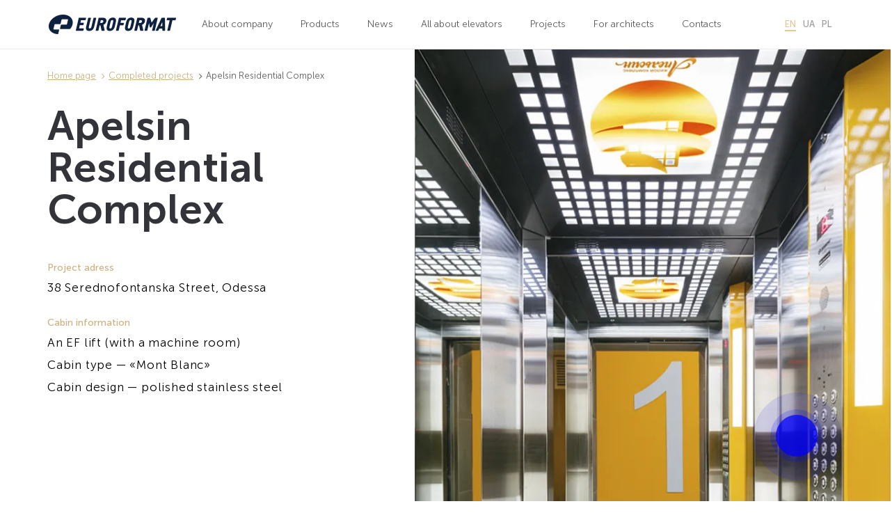

--- FILE ---
content_type: text/html; charset=UTF-8
request_url: https://euroformat.com/en/projects/orange
body_size: 8828
content:
<!DOCTYPE html><html lang="en"><head><meta charset="UTF-8" /><title>EUROFORMAT — провідний український виробник ліфтів</title><meta http-equiv="X-UA-Compatible" content="IE=edge,chrome=1"><meta name="viewport" content="width=device-width, initial-scale=1.0"><link href="/favicon.ico?v=3" rel="shortcut icon" type="image/x-icon" /><meta name="csrf-param" content="_csrf"><meta name="csrf-token" content="OO_kHKQ1zyr32x0jR--lmYZTZPpPA46pFm0mvtS_zU1gjtJIw1K3E6iNKRIWpMCg7ycnihBF5vt1PXPEju-AGA=="><meta name="description" content="Завод «Євроформат» має власні виробничі потужності в місті Києві. Загальна площа заводу, будівництво якого триває — 32 150 кв.м. Наразі виробничі потужності дають змогу виготовляти до 300 ліфтів на місяць. Одним із основних пріоритетів компанії є високі стандарти співпраці, що підтверджує бездоганна репутація компанії на ліфтовому ринку України."><meta name="keywords" content="..."><link href="https://euroformat.com/en/projects/orange" rel="canonical"><link href="https://euroformat.com/en/projects/orange" rel="alternate" hreflang="en"><link href="https://euroformat.com/projects/orange" rel="alternate" hreflang="ua"><link href="https://euroformat.com/pl/projects/orange" rel="alternate" hreflang="pl"><link href="https://euroformat.com/projects/orange" rel="alternate" hreflang="x-default"><link href="/assets/css-compress/9c07b565e16df175b5527d9a79399dd1.css?v=1765358894" rel="preload" as="style"><link href="/assets/css-compress/9c07b565e16df175b5527d9a79399dd1.css?v=1765358894" rel="stylesheet">  <style>
.header .anim_main_menu {
opacity: 1;
}
.header .logo {
height: 70px;
width: 200px;
background: transparent url(
/img/resize/logo.webp ) 0 no-repeat;
background-size: 183px 28px;
transition: opacity 1s ease 1.5s;
}
.l-lft {
float: left;
}
</style><script type="text/javascript">
(function (d,s,u,e,p) {
p=d.getElementsByTagName(s)[0],e=d.createElement(s),e.async=1,e.src=u,p.parentNode.insertBefore(e, p);
})(document, 'script', 'https://script.ringostat.com/v4/8c/8c1e341e7a7bc034df24f625033cb4b57ccc0fb8.js');
var pw = function() {if (typeof(ringostatAnalytics) === "undefined") {setTimeout(pw,100);} else {ringostatAnalytics.sendHit('pageview');}};
pw();
</script><script>(function(t,l,g,r,m){t[g]||(g=t[g]=function(){g.run?g.run.apply(g,arguments):g.queue.push(arguments)},g.queue=[],t=l.createElement(r),t.async=!0,t.src=m,l=l.getElementsByTagName(r)[0],l.parentNode.insertBefore(t,l))})(window,document,'tgp','script','https://telegram.org/js/pixel.js');tgp('init','grzH3F8P');</script></head><body id="body"><script>
if (location.hash) {
setTimeout(function() {
window.scrollTo(0, 0);
}, 1);
}
</script><header class="header"><div class="wrap header-wrap"><a href="/en" class="logo l-lft"></a><nav class="navigation-inner"><ul class="mainmenu l-lft"><li class="mainmenu-item has-submenu"><a class="main mainmenu-item" href="#"
data-title="company">About company</a><ul class="submenu mainmenu-item"><li class="mainmenu-item"><a class="mainmenu-item"
href="/en/company/info">Company</a></li><li class="mainmenu-item"><a class="mainmenu-item"
href="/en/company/history">History</a></li><li class="mainmenu-item"><a class="mainmenu-item"
href="/en/company/vacancies">Careers</a></li><li class="mainmenu-item"><a class="mainmenu-item"
href="/en/company/partners">Partners</a></li></ul></li><li class="mainmenu-item has-submenu"><a class="main mainmenu-item" href="#"
data-title="products">Products</a><ul class="submenu mainmenu-item"><li class="mainmenu-item"><a class="mainmenu-item"
href="/en/products/elevators">Elevators</a></li><li class="mainmenu-item"><a class="mainmenu-item"
href="/en/products/cupboards">Cabinets</a></li><li class="mainmenu-item"><a class="mainmenu-item"
href="/en/products/doors">Doors</a></li></ul></li><li><a class="main" href="/en/news"
data-title="news">News</a></li><li><a class="main" href="/en/elevator-news"
data-title="news">All about elevators</a></li><li><a class="main" href="/en/projects"
data-title="projects">Projects</a></li><li><a class="main" href="/en/architect"
data-title="architect">For architects</a></li><li><a class="main" href="/en/contacts"
data-title="contacts">Contacts</a></li></ul></nav><div class="header-right"><div class="lang-select l-rgt"><a class="active" href="/projects/orange">en</a> <a href="/ua/projects/orange">ua</a> <a href="/pl/projects/orange">pl</a> </div><button class="menu-toggle" aria-label="Toggle Menu">☰</button></div></div></header><div class="overlay_main_menu"></div> <div class="projects_one"><div class="cont projects_one-cont container"><ul class="news-breadsrumps"><li class="fa-angle-right"><a href="/en">Home page</a></li><li class="fa-angle-right"><a href="/en/projects">Completed projects</a></li><li class="active fa-angle-right"><a href="#">Apelsin Residential Complex</a></li></ul><div class="projects_one-up"><div class="projects_one-up-text"><h1>Apelsin Residential Complex</h1><span class="label">Project adress</span><p>38 Serednofontanska Street, Odessa</p><span class="label">Cabin information</span><p>An EF lift (with a machine room)</p><p><span>Cabin type &mdash; &laquo;Mont Blanc&raquo;</span></p><p><span>Cabin design &mdash; polished stainless steel</span></p> </div><div class="div_img"><img src="/uploads/images/resize/f53e2e4e652a55b9f96acb7ed2da92f1.webp" alt="" loading="lazy" decoding="async"><div class="mask_img"></div></div></div><div class="projects_one-center"><p><span>Apelsin Residential Complex is not just a reliable and comfortable house. Architects and designers made every effort to give its residents vivid emotions and good mood. Each square meter of a residential complex takes care of future apartment owners. Modern construction technologies in combination with individual and picturesque decoration of the facade&mdash;an excellent solution for a comfortable life.</span></p> </div><div class="projects_one-slider"><div class="div_img"><a href="/uploads/images/resize/05a854a96b2b83c3719c3f7510a37d5f.webp"
data-fancybox="images"><img src="/uploads/images/resize/05a854a96b2b83c3719c3f7510a37d5f.webp" alt="" loading="lazy" decoding="async"> </a><div class="mask_img"></div></div><div class="div_img"><a href="/uploads/images/resize/3cd571ab0065114bdcdaa3f1e4c44eb6.webp"
data-fancybox="images"><img src="/uploads/images/resize/3cd571ab0065114bdcdaa3f1e4c44eb6.webp" alt="" loading="lazy" decoding="async"> </a><div class="mask_img"></div></div><div class="div_img"><a href="/uploads/images/resize/aa30dcee37ca4a08acc6ea526b1f5717.webp"
data-fancybox="images"><img src="/uploads/images/resize/aa30dcee37ca4a08acc6ea526b1f5717.webp" alt="" loading="lazy" decoding="async"> </a><div class="mask_img"></div></div><div class="div_img"><a href="/uploads/images/resize/a7e48bdfbf0c40716d153b7fe0aa0230.webp"
data-fancybox="images"><img src="/uploads/images/resize/a7e48bdfbf0c40716d153b7fe0aa0230.webp" alt="" loading="lazy" decoding="async"> </a><div class="mask_img"></div></div><div class="div_img"><a href="/uploads/images/resize/c1423fd56f9f82c37efd8f96aeed68f0.webp"
data-fancybox="images"><img src="/uploads/images/resize/c1423fd56f9f82c37efd8f96aeed68f0.webp" alt="" loading="lazy" decoding="async"> </a><div class="mask_img"></div></div><div class="div_img"><a href="/uploads/images/resize/0b4ebb4333ce8d2b787523af96c84649.webp"
data-fancybox="images"><img src="/uploads/images/resize/0b4ebb4333ce8d2b787523af96c84649.webp" alt="" loading="lazy" decoding="async"> </a><div class="mask_img"></div></div></div><div class="projects1-more"><h2 class="projects1-more-title">Our projects</h2><div class="projects1-more-slider"><div class="projects1-more-slider-item"><div class="projects1-more-slider-item-adress_text_btn"><h3 class="projects1-more-slider-item-adress_text_btn-adress">
14-16 Druzhby narodiv Boulevard, Kyiv </h3><p><span>BonApart hotel&mdash;comfortable and cozy hotel with impeccable service in the central area of Kyiv. Ideal for business visits, and for traveling with family. Classic interiors of rooms are created for comfortable rest. A modern conference room is great for business events.</span></p> <div class="margin_top overflow"><div class="div_btn"><a href="/en/projects/bonapart" class="btn_el survey-download fix_btn margin_top"><span class="text_link">
View project </span></a><div class="mask_btn"></div></div></div></div><div class="projects1-more-slider-item-ico"><img src="/uploads/images/resize/baf23eb68a3b12a42cbf028b9cad125d.webp" alt="" loading="lazy" decoding="async"> </div></div><div class="projects1-more-slider-item"><div class="projects1-more-slider-item-adress_text_btn"><h3 class="projects1-more-slider-item-adress_text_btn-adress">
29 Stryiska Street, Lviv </h3><p>The Ukrainian Catholic University is an educational institution open to development and experiments, and therefore the new library of the university is not only a cultural and scientific center, but also a modern youth center constructed in the best traditions of modern European architecture.</p> <div class="margin_top overflow"><div class="div_btn"><a href="/en/projects/biblio" class="btn_el survey-download fix_btn margin_top"><span class="text_link">
View project </span></a><div class="mask_btn"></div></div></div></div><div class="projects1-more-slider-item-ico"><img src="/uploads/images/resize/21d285fd9414426007fafbd0b7260b95.webp" alt="" loading="lazy" decoding="async"> </div></div><div class="projects1-more-slider-item"><div class="projects1-more-slider-item-adress_text_btn"><h3 class="projects1-more-slider-item-adress_text_btn-adress">
6-zh Vatslava Gavela Boulevard, Kyiv </h3><p><span>L-KvartaL Residential Complex among other new building highlights an exclusive design in the style of &laquo;loft&raquo;. In a single style, the facade, hall, elevators of the house are decorated, which creates harmony and coziness in this residential complex. L-KvartaL&mdash;a quarter of successful people who appreciate the quality, harmony of style, which is fully provided for in the construction of the project.</span></p> <div class="margin_top overflow"><div class="div_btn"><a href="/en/projects/lkvartal" class="btn_el survey-download fix_btn margin_top"><span class="text_link">
View project </span></a><div class="mask_btn"></div></div></div></div><div class="projects1-more-slider-item-ico"><img src="/uploads/images/resize/d8200ae5472b25bb92537c4dce76515b.webp" alt="" loading="lazy" decoding="async"> </div></div><div class="projects1-more-slider-item"><div class="projects1-more-slider-item-adress_text_btn"><h3 class="projects1-more-slider-item-adress_text_btn-adress">
58/10 Simi Prakhovykh Str., Entrance V, Kyiv </h3><p>Europassage Business Center combines a high level of comfort, presentable appearance, an economically advantageous location in the business part of the Holosiivskyi district of Kyiv, and a convenient traffic intersection.</p> <div class="margin_top overflow"><div class="div_btn"><a href="/en/projects/europassazhB" class="btn_el survey-download fix_btn margin_top"><span class="text_link">
View project </span></a><div class="mask_btn"></div></div></div></div><div class="projects1-more-slider-item-ico"><img src="/uploads/images/resize/80ba1e47f005a9e67bc6407c27602f9f.webp" alt="" loading="lazy" decoding="async"> </div></div><div class="projects1-more-slider-item"><div class="projects1-more-slider-item-adress_text_btn"><h3 class="projects1-more-slider-item-adress_text_btn-adress">
2L Kyivska Str., Vyshneve, Kyiv Oblast </h3><p><span>Cherry Mall is the first and only shopping centre in Vyshneve town. The five-level mall was built for convenient shopping of local residents within the town. The SEC houses many shops, entertainment areas for children, a cinema, and food courts.</span></p> <div class="margin_top overflow"><div class="div_btn"><a href="/en/projects/cherrymall" class="btn_el survey-download fix_btn margin_top"><span class="text_link">
View project </span></a><div class="mask_btn"></div></div></div></div><div class="projects1-more-slider-item-ico"><img src="/uploads/images/resize/2e27c89e53d72ddbb57d0a9ef4df9d5c.webp" alt="" loading="lazy" decoding="async"> </div></div><div class="projects1-more-slider-item"><div class="projects1-more-slider-item-adress_text_btn"><h3 class="projects1-more-slider-item-adress_text_btn-adress">
Heroiv Yevromaidanu Square, Ternopil </h3><p><span>The Business Centre is a unique building with glass facades and two panoramic lifts, which harmoniously fits into the Heroiv Yevromaidanu Square architectural style. In addition to the office space, the Business Centre houses beauty parlours, medical institutions, and shops.</span></p> <div class="margin_top overflow"><div class="div_btn"><a href="/en/projects/businesscentre" class="btn_el survey-download fix_btn margin_top"><span class="text_link">
View project </span></a><div class="mask_btn"></div></div></div></div><div class="projects1-more-slider-item-ico"><img src="/uploads/images/resize/bd4403ac67de5e782788908e6111fa16.webp" alt="" loading="lazy" decoding="async"> </div></div><div class="projects1-more-slider-item"><div class="projects1-more-slider-item-adress_text_btn"><h3 class="projects1-more-slider-item-adress_text_btn-adress">
4b Mykhailo Boychuka Street, Kyiv </h3><p><span>Public Joint Stock Company Kyivgaz means a developed infrastructure and high engineering level of equipment for the metropolitan gas complex. Despite the crisis, Kyivgaz is able not only to operate successfully, but to implement new large-scale projects and conduct its own engineering developments aimed at provision of safety and comfort for kyivans, which are the key priorities of the company.</span></p> <div class="margin_top overflow"><div class="div_btn"><a href="/en/projects/kievgaz" class="btn_el survey-download fix_btn margin_top"><span class="text_link">
View project </span></a><div class="mask_btn"></div></div></div></div><div class="projects1-more-slider-item-ico"><img src="/uploads/images/resize/f6d94f7c17a731dd1e8a4d11aa9a55e4.webp" alt="" loading="lazy" decoding="async"> </div></div><div class="projects1-more-slider-item"><div class="projects1-more-slider-item-adress_text_btn"><h3 class="projects1-more-slider-item-adress_text_btn-adress">
51V Nezalezhnosti Str., Chortkiv, Ternopil Oblast </h3><p><span>Magnit Leisure Centre is a new modern centre comprising swimming pools and a fitness studio, a spa centre, as well as areas for family recreation and children&rsquo;s leisure. This is a place that makes visitors healthy, physically fit, relaxed, and feeling good.</span></p><p></p><p><span></span></p> <div class="margin_top overflow"><div class="div_btn"><a href="/en/projects/magnit" class="btn_el survey-download fix_btn margin_top"><span class="text_link">
View project </span></a><div class="mask_btn"></div></div></div></div><div class="projects1-more-slider-item-ico"><img src="/uploads/images/resize/3d35dde79e5217332d25c577e4457e9c.webp" alt="" loading="lazy" decoding="async"> </div></div><div class="projects1-more-slider-item"><div class="projects1-more-slider-item-adress_text_btn"><h3 class="projects1-more-slider-item-adress_text_btn-adress">
24-d Henuezska Street, Odessa </h3><p>Golfstream Residential Complex is a luxury multistorey complex located in Arcadia, one of the most scenic and cosy districts of Odessa. Sea shore, a health route and the best entertainment centers are within 10-minute reach from the building. The apartments offer a magnificent view of the Gulf of Odessa. The residential complex has an autonomous utility system and its own private zone. Excellent transport connections, landscaped area, well-developed infrastructure and full autonomy make Golfstream Residential Complex a truly luxury accommodation for a decent life.</p> <div class="margin_top overflow"><div class="div_btn"><a href="/en/projects/genoa" class="btn_el survey-download fix_btn margin_top"><span class="text_link">
View project </span></a><div class="mask_btn"></div></div></div></div><div class="projects1-more-slider-item-ico"><img src="/uploads/images/resize/3c8dea2d1cb6f50dc02501920f629f12.webp" alt="" loading="lazy" decoding="async"> </div></div><div class="projects1-more-slider-item"><div class="projects1-more-slider-item-adress_text_btn"><h3 class="projects1-more-slider-item-adress_text_btn-adress">
2-a Chornovola Street, and 243, 243-a, 245 Kyivska Street, Brovary, the region of Kyiv </h3><p>Lisovyi Kvartal Residential Complex stands out among other residential projects in its genuine design. The building face looks impressive due to parget finishing. Spacious halls with soft and warm lighting emphasize the cosy and harmonious atmosphere. In 2015, Lisovyi Kvartal Residential Complex was deemed the best in the nomination &laquo;Best residential complex of Ukraine&raquo;.</p> <div class="margin_top overflow"><div class="div_btn"><a href="/en/projects/lesnojkvartal" class="btn_el survey-download fix_btn margin_top"><span class="text_link">
View project </span></a><div class="mask_btn"></div></div></div></div><div class="projects1-more-slider-item-ico"><img src="/uploads/images/resize/82fe229ff02cb24ae12d5cd23c8bb69b.webp" alt="" loading="lazy" decoding="async"> </div></div><div class="projects1-more-slider-item"><div class="projects1-more-slider-item-adress_text_btn"><h3 class="projects1-more-slider-item-adress_text_btn-adress">
95 Mykhaila Kotelnikova Street, Kyiv </h3><p><span>Kyiv City Hospital No.7 provides various types of planned and urgent medical treatment for residents of SvyatoshynskyI district in Kyiv. The hospital houses the Department of Internal Medicine and Rheumatology of P. L. Shupyk National Medical Academy of Postgraduate Education.</span></p><p><span></span></p><p><span></span></p> <div class="margin_top overflow"><div class="div_btn"><a href="/en/projects/hospitalkiev" class="btn_el survey-download fix_btn margin_top"><span class="text_link">
View project </span></a><div class="mask_btn"></div></div></div></div><div class="projects1-more-slider-item-ico"><img src="/uploads/images/resize/c26d8e06b2a8f2879b8e628659e8cbe1.webp" alt="" loading="lazy" decoding="async"> </div></div><div class="projects1-more-slider-item"><div class="projects1-more-slider-item-adress_text_btn"><h3 class="projects1-more-slider-item-adress_text_btn-adress">
38 Harmatna Street, Kyiv </h3><p><span>Residential complex Kazatskyi is a modern brick house with varying number of storeys. With a concern for comfort of the future dwellers, the complex developers have conceived every detail: not only layout and areas of apartments, but other details that enable fulfilling life in a modern megalopolis as well. In particular, the complex is provided with office rooms, a modern playground and comfortable recreation area located on the site. Due to convenient infrastructure the residents do not have to spend lots of time on daily pursuit&mdash;almost all necessary facilities are within easy reach.</span></p> <div class="margin_top overflow"><div class="div_btn"><a href="/en/projects/kozazkij" class="btn_el survey-download fix_btn margin_top"><span class="text_link">
View project </span></a><div class="mask_btn"></div></div></div></div><div class="projects1-more-slider-item-ico"><img src="/uploads/images/resize/522556901e1037d69326b85f6e435701.webp" alt="" loading="lazy" decoding="async"> </div></div><div class="projects1-more-slider-item"><div class="projects1-more-slider-item-adress_text_btn"><h3 class="projects1-more-slider-item-adress_text_btn-adress">
9 I. Mykolaychuka Str., Lviv </h3><p>The public municipal clinical emergency hospital is designed to deliver round-the-clock emergency hospital-based health care for pre-hospital patients in case of acute illnesses, traumas, accidents, poisoning, as well as to perform diagnostics and treatment.&nbsp;</p> <div class="margin_top overflow"><div class="div_btn"><a href="/en/projects/cityclinic" class="btn_el survey-download fix_btn margin_top"><span class="text_link">
View project </span></a><div class="mask_btn"></div></div></div></div><div class="projects1-more-slider-item-ico"><img src="/uploads/images/resize/7b641f37f1b1609982a1174cbb6ed3f8.webp" alt="" loading="lazy" decoding="async"> </div></div><div class="projects1-more-slider-item"><div class="projects1-more-slider-item-adress_text_btn"><h3 class="projects1-more-slider-item-adress_text_btn-adress">
58/10 Haidara Street, Kyiv </h3><p>Europassage Business Center is a modern, comfortable, and functional business center. Europassage is a class A representative office building. The business center project was developed by leading Ukrainian architects and designers in line with European construction trends.</p> <div class="margin_top overflow"><div class="div_btn"><a href="/en/projects/europasag" class="btn_el survey-download fix_btn margin_top"><span class="text_link">
View project </span></a><div class="mask_btn"></div></div></div></div><div class="projects1-more-slider-item-ico"><img src="/uploads/images/resize/5b3cfbb99c342a261abf0d881e582db5.webp" alt="" loading="lazy" decoding="async"> </div></div><div class="projects1-more-slider-item"><div class="projects1-more-slider-item-adress_text_btn"><h3 class="projects1-more-slider-item-adress_text_btn-adress">
Lviv, 7 Zaliznychna Str </h3><p>Veselka Residential Complex is a joint Ukrainian-Polish project, implemented on the principle of housing for a comfortable life. Modern layout of the apartments and panoramic views create a sense of space and provide freedom to implement any design ideas.</p> <div class="margin_top overflow"><div class="div_btn"><a href="/en/projects/veselka" class="btn_el survey-download fix_btn margin_top"><span class="text_link">
View project </span></a><div class="mask_btn"></div></div></div></div><div class="projects1-more-slider-item-ico"><img src="/uploads/images/resize/071272fd6ddfc138169d40e6e6e6b5b7.webp" alt="" loading="lazy" decoding="async"> </div></div><div class="projects1-more-slider-item"><div class="projects1-more-slider-item-adress_text_btn"><h3 class="projects1-more-slider-item-adress_text_btn-adress">
16 Marshala Tymoshenka Street, Kyiv </h3><p>Obolonskyi district in Kyiv is one of the most industrialized districts of the city that makes a great contribution to development of the present day capital of Ukraine. In resent years, Obolonskyi district has the highest rates of social and economic development among other city districts. The building houses departments of the District State Administration.</p> <div class="margin_top overflow"><div class="div_btn"><a href="/en/projects/obolonrda" class="btn_el survey-download fix_btn margin_top"><span class="text_link">
View project </span></a><div class="mask_btn"></div></div></div></div><div class="projects1-more-slider-item-ico"><img src="/uploads/images/resize/92084a3722696609f44a19b312cd146c.webp" alt="" loading="lazy" decoding="async"> </div></div><div class="projects1-more-slider-item"><div class="projects1-more-slider-item-adress_text_btn"><h3 class="projects1-more-slider-item-adress_text_btn-adress">
67 I. Franka Street, 30, 30A Molodizhna Street, Vyshneve, Kyiv region </h3><p><span>Pionerksyi Kvartal Residential Complex is designed as a compact European family-type residential complex with its own public services, developed infrastructure and conditions for good life. This is a Western European type residential complex where everyone feels comfortable, both young people, families with children and elderly people.</span></p><p></p> <div class="margin_top overflow"><div class="div_btn"><a href="/en/projects/pionersky" class="btn_el survey-download fix_btn margin_top"><span class="text_link">
View project </span></a><div class="mask_btn"></div></div></div></div><div class="projects1-more-slider-item-ico"><img src="/uploads/images/resize/f9eb1f782863f05491fbb306546e4cbd.webp" alt="" loading="lazy" decoding="async"> </div></div><div class="projects1-more-slider-item"><div class="projects1-more-slider-item-adress_text_btn"><h3 class="projects1-more-slider-item-adress_text_btn-adress">
89 Kazimira Malevicha Street, Kyiv </h3><p><span>Lybid Residential Complex is a modern cast-in-place concrete frame building located in Holosiivskyi district. All its apartments are spacious and convenient. The living space is meticulously designed, in particular, it includes panoramic windows. This residential complex is for people who value their time and high quality of life.</span></p><p><span></span></p> <div class="margin_top overflow"><div class="div_btn"><a href="/en/projects/lybyd" class="btn_el survey-download fix_btn margin_top"><span class="text_link">
View project </span></a><div class="mask_btn"></div></div></div></div><div class="projects1-more-slider-item-ico"><img src="/uploads/images/resize/21957d9b03ca6ae6fe08729a24f9314e.webp" alt="" loading="lazy" decoding="async"> </div></div><div class="projects1-more-slider-item"><div class="projects1-more-slider-item-adress_text_btn"><h3 class="projects1-more-slider-item-adress_text_btn-adress">
19 Osvity Street, Vyshneve, Kyiv region </h3><p><span>The architectural design of Akvareli-2 Residential Complex was created in view of special requirements for its infrastructure and lifestyle of its residents. It combines special looks, advanced architectural design and modern engineering systems, and the proven solutions of Akvareli Residential Complex. </span></p><p></p><p><span></span></p> <div class="margin_top overflow"><div class="div_btn"><a href="/en/projects/akvarel" class="btn_el survey-download fix_btn margin_top"><span class="text_link">
View project </span></a><div class="mask_btn"></div></div></div></div><div class="projects1-more-slider-item-ico"><img src="/uploads/images/resize/c7030b788ef2643046a585aac33ea298.webp" alt="" loading="lazy" decoding="async"> </div></div></div></div></div></div><footer class="footer container wrap"><div class="footer-grid"><div class="foot-section"><span class="title">About the company</span><ul class="sub"><li><a
href="/en/company/info">Company</a></li><li><a
href="/en/company/history">History</a></li><li><a
href="/en/company/vacancies">Careers</a></li><li><a
href="/en/company/partners">Partners</a></li></ul></div><div class="foot-section"><span class="title">Areas of activities</span><ul class="sub"><li><a
href="/en/products/elevators">Elevators</a></li><li><a
href="/en/products/cupboards">Cabinets</a></li><li><a href="/en/products/doors">Doors</a></li></ul></div><div class="foot-section newsletter"><a href="/en/news" class="title">News</a><p>Stay up to date with the latest events in the company's activities</p><form id="newsletter-form" action="/en/newsletter/request" method="post"><input type="hidden" name="_csrf" value="OO_kHKQ1zyr32x0jR--lmYZTZPpPA46pFm0mvtS_zU1gjtJIw1K3E6iNKRIWpMCg7ycnihBF5vt1PXPEju-AGA=="> <div class="email"><div class="form-input field-newsletterrequest-email required"><input type="text" id="newsletterrequest-email" class="form-control" name="NewsletterRequest[email]" placeholder="Enter your email" aria-required="true"><div class="help-block red"></div></div> <button type="submit" class="btn">Send</button> <div class="footer-thank">[frontend.newsletter:thank-you]</div></div></form> </div><div class="foot-section"><a href="/en/projects"
class="title">Completed Projects</a></div><div class="foot-section"><a href="/en/architect"
class="title">Architects and Designers</a></div><div class="foot-section"><a href="/en/license"
class="title">Licenses and certificates</a></div></div><div class="row two-thirds"><div class="row"><div class="foot-section"><a href="/en/pdf/privacy_policy.pdf"
target="_blank"
class="title">Confidentiality</a></div><div class="foot-section"><a href="/en/brochures"
class="title">Our booklets</a></div></div><div class="foot-about"><p>The Euroformat plant is the leading Ukrainian manufacturer of elevators with production facilities in Kyiv, that exports products to European countries. The company has been in the elevator market of Ukraine since 2006, and batch production of elevator equipment was started in 2008. Since 2015 the company has been supplying the products to the EU market. <a href='https://euroformat.com/uploads/files/%D0%90%D1%83%D0%B4%D0%B8%D1%82%D0%BE%D1%80%D1%81%D1%8C%D0%BA%D0%B8%D0%B9%20%D0%B7%D0%B2%D1%96%D1%82_ukr.pdf?d41d8cd98f00b204e9800998ecf8427e' target='_blank'>Audit report</a></p><a href="/en/company/history"
class="more">Lean more about the company</a></div></div><div class="foot-section foot-contacts"><a href="/en/contacts" class="title">
CONTACTS </a><p>
Address: 21A Kurenivska Str., Kyiv, 04073, Ukraine <br/>
E-mail: <a href="mailto:zavod@euroformat.com">
zavod@euroformat.com </a> <br/>
Phone: +38 (044) 494-35-35 <br/></p><p>
Elevator equipment <br/>
E-mail: <a href="mailto:lift@euroformat.com">
lift@euroformat.com </a> <br/></p><p>
Cabinet metalware <br/>
E-mail: <a href="mailto:korpus@euroformat.com">
korpus@euroformat.com </a> <br/></p><p>
Doors <br/>
E-mail: <a href="mailto:dveri@euroformat.com">
dveri@euroformat.com </a> <br/></p></div><div class="row foot-bot"><p class="copyright l-lft">
© 2026 www.euroformat.com <br></p></div><div class="back-to-top v-line"><a href="#body">Up</a></div></footer><script src="/assets/d0b91d95/js/vendor/jquery-3.2.1.min.js"></script><script src="/assets/463bf261/js/yii/yii.min.js"></script><script src="/assets/d0b91d95/js/vendor/jquery-ui.min.js"></script><script src="/assets/d0b91d95/js/vendor/slick.min.js"></script><script src="/assets/d0b91d95/js/vendor/jquery.waypoints.min.js"></script><script src="/assets/d0b91d95/js/vendor/jquery.fancybox.min.js"></script><script src="/assets/d0b91d95/js/vendor/lightcase.js"></script><script src="/assets/d0b91d95/js/global.js"></script><script src="/assets/d0b91d95/js/projects_one.js"></script><script src="/js/menu.js" options='{"defer":true}'></script><script src="/js/form-submit.js" options='{"defer":true}'></script><script src="/assets/463bf261/js/yii/yii.validation.min.js"></script><script src="/assets/463bf261/js/yii/yii.activeForm.min.js"></script><script>if(typeof JSI18N==='undefined')JSI18N={};JSI18N.activeLanguage={"id":1,"title":"English","locale":"en","code":"en"};JSI18N.languageList=[{"id":1,"title":"English","locale":"en","code":"en"},{"id":2,"title":"Русский","locale":"ru","code":"ru"},{"id":3,"title":"Українська","locale":"ua","code":"ua"},{"id":5,"title":"Polska","locale":"pl","code":"pl"}];</script><script>jQuery(function ($) {
jQuery('#newsletter-form').yiiActiveForm([{"id":"newsletterrequest-email","name":"email","container":".field-newsletterrequest-email","input":"#newsletterrequest-email","error":".help-block.red","enableAjaxValidation":true,"validate":function(attribute,value,messages,deferred,$form){yii.validation.string(value,messages,{"message":"E-mail must be a string.","max":255,"tooLong":"E-mail should contain at most 255 characters.","skipOnEmpty":1});yii.validation.email(value,messages,{"pattern":/^[a-zA-Z0-9!#$%&'*+\/=?^_`{|}~-]+(?:\.[a-zA-Z0-9!#$%&'*+\/=?^_`{|}~-]+)*@(?:[a-zA-Z0-9](?:[a-zA-Z0-9-]*[a-zA-Z0-9])?\.)+[a-zA-Z0-9](?:[a-zA-Z0-9-]*[a-zA-Z0-9])?$/,"fullPattern":/^[^@]*<[a-zA-Z0-9!#$%&'*+\/=?^_`{|}~-]+(?:\.[a-zA-Z0-9!#$%&'*+\/=?^_`{|}~-]+)*@(?:[a-zA-Z0-9](?:[a-zA-Z0-9-]*[a-zA-Z0-9])?\.)+[a-zA-Z0-9](?:[a-zA-Z0-9-]*[a-zA-Z0-9])?>$/,"allowName":false,"message":"E-mail is not a valid email address.","enableIDN":false,"skipOnEmpty":1});yii.validation.required(value,messages,{"message":"E-mail cannot be blank."});}}],{"validationUrl":"\/en\/newsletter\/validate"});
});</script> <script>
window.dataLayer = window.dataLayer || [];
function gtag(){ dataLayer.push(arguments); }
function loadGtag() {
const script = document.createElement('script');
script.src = 'https://www.googletagmanager.com/gtag/js?id=UA-6578661-76';
script.async = true;
script.onload = function () {
gtag('js', new Date());
gtag('config', 'UA-6578661-76');
};
document.head.appendChild(script);
}
// Запуск при первом взаимодействии
['scroll', 'mousemove', 'touchstart'].forEach(event => {
window.addEventListener(event, function handler() {
loadGtag();
['scroll', 'mousemove', 'touchstart'].forEach(e => window.removeEventListener(e, handler));
}, { passive: true });
});
</script> <script> tgp('event','grzH3F8P-ostr6k4H');</script></body></html>

--- FILE ---
content_type: text/css
request_url: https://euroformat.com/assets/css-compress/9c07b565e16df175b5527d9a79399dd1.css?v=1765358894
body_size: 37578
content:
.slick-slider{position:relative;display:block;box-sizing:border-box;-webkit-user-select:none;-moz-user-select:none;-ms-user-select:none;user-select:none;-webkit-touch-callout:none;-khtml-user-select:none;-ms-touch-action:pan-y;touch-action:pan-y;-webkit-tap-highlight-color:transparent}.slick-list{position:relative;display:block;overflow:hidden;margin:0;padding:0}.slick-list:focus{outline:none}.slick-list.dragging{cursor:pointer;cursor:hand}.slick-slider .slick-track,.slick-slider .slick-list{-webkit-transform:translate3d(0,0,0);-moz-transform:translate3d(0,0,0);-ms-transform:translate3d(0,0,0);-o-transform:translate3d(0,0,0);transform:translate3d(0,0,0)}.slick-track{position:relative;top:0;left:0;display:block}.slick-track:before,.slick-track:after{display:table;content:''}.slick-track:after{clear:both}.slick-loading .slick-track{visibility:hidden}.slick-slide{display:none;float:left;height:100%;min-height:1px}[dir='rtl'] .slick-slide{float:right}.slick-slide img{display:block}.slick-slide.slick-loading img{display:none}.slick-slide.dragging img{pointer-events:none}.slick-initialized .slick-slide{display:block}.slick-loading .slick-slide{visibility:hidden}.slick-vertical .slick-slide{display:block;height:auto;border:1px solid transparent}.slick-arrow.slick-hidden{display:none}.slick-loading .slick-list{background:#fff url('/assets/d0b91d95/css/vendor/slick/ajax-loader.gif') center center no-repeat}@font-face{font-family:'slick';font-weight:normal;font-style:normal;src:url('/assets/d0b91d95/css/vendor/slick/fonts/slick.eot');src:url('/assets/d0b91d95/css/vendor/slick/fonts/slick.eot?#iefix') format('embedded-opentype'), url('/assets/d0b91d95/css/vendor/slick/fonts/slick.woff') format('woff'), url('/assets/d0b91d95/css/vendor/slick/fonts/slick.ttf') format('truetype'), url('/assets/d0b91d95/css/vendor/slick/fonts/slick.svg#slick') format('svg')}.slick-prev,.slick-next{font-size:0;line-height:0;position:absolute;top:50%;display:block;width:20px;height:20px;padding:0;-webkit-transform:translate(0,-50%);-ms-transform:translate(0,-50%);transform:translate(0,-50%);cursor:pointer;color:transparent;border:none;outline:none;background:transparent}.slick-prev:hover,.slick-prev:focus,.slick-next:hover,.slick-next:focus{color:transparent;outline:none;background:transparent}.slick-prev:hover:before,.slick-prev:focus:before,.slick-next:hover:before,.slick-next:focus:before{opacity:1}.slick-prev.slick-disabled:before,.slick-next.slick-disabled:before{opacity:.25}.slick-prev:before,.slick-next:before{font-family:'slick';font-size:20px;line-height:1;opacity:.75;color:white;-webkit-font-smoothing:antialiased;-moz-osx-font-smoothing:grayscale}.slick-prev{left:-25px}[dir='rtl'] .slick-prev{right:-25px;left:auto}.slick-prev:before{content:'←'}[dir='rtl'] .slick-prev:before{content:'→'}.slick-next{right:-25px}[dir='rtl'] .slick-next{right:auto;left:-25px}.slick-next:before{content:'→'}[dir='rtl'] .slick-next:before{content:'←'}.slick-dotted.slick-slider{margin-bottom:30px}.slick-dots{position:absolute;bottom:-25px;display:block;width:100%;padding:0;margin:0;list-style:none;text-align:center}.slick-dots li{position:relative;display:inline-block;width:20px;height:20px;margin:0 5px;padding:0;cursor:pointer}.slick-dots li button{font-size:0;line-height:0;display:block;width:20px;height:20px;padding:5px;cursor:pointer;color:transparent;border:0;outline:none;background:transparent}.slick-dots li button:hover,.slick-dots li button:focus{outline:none}.slick-dots li button:hover:before,.slick-dots li button:focus:before{opacity:1}.slick-dots li button:before{font-family:'slick';font-size:6px;line-height:20px;position:absolute;top:0;left:0;width:20px;height:20px;content:'•';text-align:center;opacity:.25;color:black;-webkit-font-smoothing:antialiased;-moz-osx-font-smoothing:grayscale}.slick-dots li.slick-active button:before{opacity:.75;color:black}a,body,div,h1,header,html,img,li,section,span,ul{margin:0;padding:0;border:0;font-size:100%;font:inherit;vertical-align:baseline}input{outline:0}header,section{display:block}body{line-height:1}ul{list-style:none}body,html{min-height:100%}body{min-width:1280px;font-weight:400;font-size:14px;color:#262527;background:#fff;overflow-x:hidden}.l-body{width:100%;float:left;display:inline-block;overflow:hidden;padding-top:70px}.l-body,.wrap{position:relative}.wrap{box-sizing:border-box;padding:0 70px;margin:0 auto}.l-lft{float:left}.l-rgt{float:right}.row{display:inline-block;width:100%;float:left}.btn-blue{background-color:#0e2240;color:#fff}.header{position:fixed;top:0;left:0;right:0;z-index:10;min-width:1024px;background-color:#fff;background:#fff;height:70px;border-bottom:1px solid #eaeaea}.header .logo{height:70px;width:200px;background:url(/assets/d0b91d95/img/logo.png) 0 no-repeat;background-size:183px 28px;opacity:0}.header .mainmenu{margin:0;list-style:none;height:70px;line-height:70px;opacity:1;visibility:visible}.header .mainmenu li{opacity:0;float:left;display:inline-block;position:relative;padding:0 20px}.header .mainmenu a{display:block;color:#5d5d5f;box-sizing:border-box;height:70px;position:relative;overflow:hidden;font-weight:300;font-size:14px}.header .mainmenu a:before{position:absolute;top:0;left:0;opacity:0;width:100%;content:"";background-color:#323439;height:0}.header .lang-select{font-size:13px;text-transform:uppercase;margin-top:27px;font-weight:500;margin-right:10px}.header .lang-select a{display:inline-block;float:left;color:#323439;opacity:.5;margin:0 5px;height:16px;line-height:16px}.header .lang-select a.active{opacity:1;color:#dfc797;border-bottom:2px solid #dfc797}.footer .newsletter .footer-thank{display:none}.v-line{position:absolute;bottom:0;right:70px;border-right:1px solid #fff;width:1px}.v-line a{position:absolute;bottom:100%;left:0;display:inline-block;margin-bottom:20px;margin-left:17px;padding-top:10px;padding-bottom:10px;color:#fff;font-size:12px;font-weight:300;text-transform:uppercase;white-space:nowrap;transform:rotate(-90deg);transform-origin:left bottom}a{text-decoration:none;outline:0;color:#000}div.div_btn{display:inline-block;position:relative;overflow:hidden;margin-right:20px}div.div_btn a{margin:0;display:block;opacity:0;transform:translate3d(-100%,0,0);border:1px solid #dfc797}div.mask_btn{margin:0 -10px 0 0;position:absolute;top:0;right:100%;bottom:100%;left:0;background:#ebdcbe;z-index:3}.mainpage{padding-top:0}#section1{position:relative;height:100vh;width:100%}#section1 .wrap{height:100%;position:relative;z-index:3}#section1 .slides{height:100%;display:-ms-flexbox;display:flex;-ms-flex-align:center;align-items:center}#section1 .slide{padding-bottom:70px;width:45%;min-height:350px;display:-ms-flexbox;display:flex;-ms-flex-pack:justify;justify-content:space-between;-ms-flex-direction:column;flex-direction:column;box-sizing:border-box}#section1 .slide h1{color:#fff;font-size:72px;line-height:120%;max-width:500px;font-weight:600;text-shadow:0 2px 4px rgba(50,52,57,.15)}#section1 .pan-lft{z-index:1;width:42%;top:0;bottom:0;background-color:#323439;position:absolute}#section1 .pan-rgt{z-index:2;position:absolute;left:280px;right:0;top:70px;bottom:70px;overflow:hidden;background-color:#fff}#section1 .pan-rgt .inner_pan-rgt{overflow:hidden;width:100%;height:100%;background-color:#e7e8ea}#section1 .pan-rgt .visual{height:100%;float:right;position:relative}#section1 .pan-rgt .visual .grad{position:absolute;z-index:4;left:0;top:0;bottom:0;width:20%;background:linear-gradient(90deg,#e7e8ea 0,#e7e8ea 90%,hsla(220,7%,91%,.1))}#section1 .pan-rgt .visual img{height:100%;display:block;position:relative;z-index:2;animation:1s linear Cb;animation-fill-mode:forwards;animation-delay:2.8s;opacity:0}#section1 .pan-rgt .visual svg{position:absolute;z-index:3;bottom:0;height:100%;right:0}#section1 .pan-rgt .visual svg line,#section1 .pan-rgt .visual svg path,#section1 .pan-rgt .visual svg polygon,#section1 .pan-rgt .visual svg rect{fill-opacity:0;fill:#333539 !important;stroke:#333539;stroke-width:1;stroke-dasharray:2000;stroke-dashoffset:2000;animation-name:Bb;animation-duration:4s;animation-iteration-count:1;animation-fill-mode:forwards;animation-timing-function:linear;animation-delay:1.5s}#section1 .div_btn{margin-top:40px;margin-left:250px;border:none}#section1 .div_btn a{border:none}#section1 .div_btn .btn-blue{background-color:#323439}#section1 .slider-nav{position:absolute;bottom:0;left:0;width:42%;box-sizing:border-box;padding-left:70px}#section1 .slider-nav .cur{height:60px;color:#fff;font-size:30px}#section1 .slider-nav .progress{height:1px;background-color:#fff;width:0}#section1 .slider-nav .progress .fill{width:50%;background-color:#dfc797;height:1px;display:inline-block;float:left}#section1 .slider-nav .total{line-height:60px;color:#dfc797;font-size:13px}#section1 .slider-nav .slider-menu{list-style:none}#section1 .slider-nav .slider-menu li{float:left;padding:0 20px;height:60px;line-height:60px}#section1 .slider-nav .controls{height:70px}#section1 .slider-nav .controls div.div_btn_1{display:inline-block;position:relative;overflow:hidden;float:right;margin:0}#section1 .slider-nav .controls div.div_btn_1 a{margin:0;display:block;opacity:0;transform:translateZ(0)}#section1 .slider-nav .controls div.mask_btn_1{margin:0 -10px 0 0;position:absolute;top:0;right:100%;bottom:100%;left:0;background:#34363a;z-index:3}#section1 .slider-nav .controls a{border:none;border:0;display:inline-block;background-position:50%;background-size:7px 11px;background-repeat:no-repeat;height:70px;width:70px}#section1 .slider-nav .controls .prev{background-image:url(/assets/d0b91d95/img/arrow-lft.png)}#section1 .slider-nav .controls .next{background-image:url(/assets/d0b91d95/img/arrow-rgt.png)}#section1 .v-line{height:100px;bottom:70px;z-index:4}#section1 #line1{background-color:#bdbdbd;top:100%;margin-top:-70px;width:1px;height:0;position:absolute;right:70px}#section1 #line1{padding-bottom:70px}#section3 svg *{fill-opacity:0;fill:#606266 !important;stroke:#606266;stroke-width:1;stroke-dasharray:1000;stroke-dashoffset:1000}.overlay_main_menu{z-index:9;position:fixed;top:-100%;left:0;width:100%;height:100%;opacity:0;background-color:rgba(0,0,0,.6)}.mainmenu li{background:#fff;position:relative}.mainmenu li .submenu{overflow:hidden;position:absolute;top:-100vh;z-index:-1;padding:55px 13px;background-color:#fff;font-weight:300;min-width:207px;box-sizing:border-box}.mainmenu li .submenu li{display:block;float:none;height:33px;padding:0}.mainmenu li .submenu li a{line-height:22px;height:auto}.mainmenu li .submenu li a:before{height:0;width:0;background-color:#fff}.inner_pan-rgt{opacity:0;animation-delay:.5s}.pan-lft{opacity:0;animation-delay:1s}.pan-lft,.slider-nav{animation-duration:1s}.slider-nav{animation-delay:2s}.cur,.total{opacity:0;transform:translateX(-30px)}.slider-menu li{opacity:0;transform:translateX(-30px)}.lang-select a{animation-duration:1s;animation-delay:2s}.logo,.mainmenu li{animation-delay:1.5s;animation-duration:1s}h1{opacity:0;transform:translateY(50px)}section{width:100%;display:inline-block;float:left;position:relative}@keyframes Bb{to{stroke-dashoffset:0;stroke-width:1;fill-opacity:0;}}@keyframes Cb{0%{opacity:0;}to{opacity:1;}}body{font-family:Museo,sans-serif}.btn_el{display:block;float:left;width:192px;margin-right:19px;padding:21px 0;text-align:center;font-size:13px;letter-spacing:.1 px;outline:0;background:0 0}.btn_el{border:1px solid #dfc797}.btn_filled{background-color:#dfc797;border:none}@media only screen and (max-width:1279px){#section1 .slide h1{font-size:50px;min-width:600px;max-width:700px}}@media only screen and (max-width:1200px){.header .mainmenu li{padding:0 10px}}a,abbr,acronym,address,applet,article,aside,audio,b,big,blockquote,body,canvas,caption,center,cite,code,dd,del,details,dfn,div,dl,dt,em,embed,fieldset,figcaption,figure,footer,form,h1,h2,h3,h4,h5,h6,header,html,i,iframe,img,ins,kbd,label,legend,li,mark,menu,nav,object,ol,output,p,pre,q,ruby,s,samp,section,small,span,strike,strong,summary,table,tbody,td,tfoot,th,thead,time,tr,tt,u,ul,var,video{margin:0;padding:0;border:0;font-size:100%;font:inherit;vertical-align:baseline}.clear{clear:both}button,input{outline:none}article,aside,details,figcaption,figure,footer,header,menu,nav,section{display:block}body{line-height:1}nav,ol,ul{list-style:none}blockquote,q{quotes:none}blockquote:after,blockquote:before,q:after,q:before{content:"";content:none}table{border-collapse:collapse;border-spacing:0}b,strong{font-weight:700}button{cursor:pointer}.right{float:right}.left{float:left}.mob{display:none}.form-group{position:relative;box-sizing:border-box}.form-group .fakeinput{display:block;line-height:56px}.form-group .fakeinput,.form-group input,.form-group textarea{height:56px;background:none;box-sizing:border-box;font-family:Museo;font-size:13px;color:#262527;border:none;outline:none;width:100%;padding:0 20px;transition:all .3s linear;position:relative}.form-group input::-webkit-input-placeholder{color:#bbb}.form-group input::-moz-placeholder{color:#bbb}.form-group input:-ms-input-placeholder{color:#bbb}.form-group label{font-size:14px;font-weight:300;display:block;margin-bottom:8px;color:#262527}.form-group textarea{height:auto;padding-top:20px;padding-bottom:20px;background-color:#edeff0;border-bottom:none;resize:none;color:#262527}.form-group .help-block{margin-top:10px;font-size:12px;text-align:left;display:none}.form-group .help-block.red{color:#ff4646}.form-group .select-custom{position:relative;height:56px;background-color:#fff}.form-group .select-custom:after{position:absolute;width:11px;height:7px;right:20px;top:50%;margin-top:-4px;z-index:3;background:transparent url(/assets/d0b91d95/img/arrow-down-dk.png) 50% no-repeat;background-size:11px 7px;content:"";opacity:.5}.form-group .select-custom select{font-family:Museo;padding:0 40px 0 20px;position:absolute;font-size:13px;color:#262527;line-height:54px;width:100%;height:100%;outline:none;border:none;box-shadow:none;background-color:transparent;background-image:none;border-radius:0;-webkit-appearance:none;-moz-appearance:none;appearance:none}.form-group.file{cursor:pointer}.form-group.file input[type=file]{position:absolute;top:0;left:0;z-index:3;-webkit-appearance:none;-moz-appearance:none;appearance:none;opacity:0;cursor:pointer}.form-group.file:after{position:absolute;width:17px;height:16px;right:20px;top:28px;margin-top:-8px;z-index:3;background:transparent url(/assets/d0b91d95/img/ic-upload.png) 50% no-repeat;background-size:17px 16px;content:""}.form .hint{font-size:12px;opacity:.6;display:block;margin-top:7px}.form .btns{text-align:center}.dark .form-group .select-custom:after{background-image:url(/assets/d0b91d95/img/arrow-down-lt.png);opacity:1}.dark .form-group .fakeinput,.dark .form-group .select-custom select,.dark .form-group input,.dark .form-group textarea{color:hsla(0,0%,100%,.8);background:#47494d}.dark .form-group input::-webkit-input-placeholder{color:hsla(0,0%,100%,.8)}.dark .form-group input::-moz-placeholder{color:hsla(0,0%,100%,.8)}.dark .form-group input:-ms-input-placeholder{color:hsla(0,0%,100%,.8)}.dark .form-group label,.dark .hint{color:hsla(0,0%,100%,.8)}.fields-2 .form-group{width:47%;float:left}.fields-2 .form-group:last-child{float:right}@font-face{font-family:Museo;src:url(/assets/d0b91d95/fonts/MuseoSansCyrl-500.eot);src:url(/assets/d0b91d95/fonts/MuseoSansCyrl-500.eot?#iefix) format("embedded-opentype"),url(/assets/d0b91d95/fonts/MuseoSansCyrl-500.woff) format("woff"),url(/assets/d0b91d95/fonts/MuseoSansCyrl-500.ttf) format("truetype");font-weight:400;font-style:normal}@font-face{font-family:Museo;src:url(/assets/d0b91d95/fonts/MuseoSansCyrl-300.eot);src:url(/assets/d0b91d95/fonts/MuseoSansCyrl-300.eot?#iefix) format("embedded-opentype"),url(/assets/d0b91d95/fonts/MuseoSansCyrl-300.woff) format("woff"),url(/assets/d0b91d95/fonts/MuseoSansCyrl-300.ttf) format("truetype");font-weight:300;font-style:normal}@font-face{font-family:Museo;src:url(/assets/d0b91d95/fonts/MuseoSansCyrl-700.eot);src:url(/assets/d0b91d95/fonts/MuseoSansCyrl-700.eot?#iefix) format("embedded-opentype"),url(/assets/d0b91d95/fonts/MuseoSansCyrl-700.woff) format("woff"),url(/assets/d0b91d95/fonts/MuseoSansCyrl-700.ttf) format("truetype");font-weight:700;font-style:normal}@font-face{font-family:FontAwesome;src:url(/assets/d0b91d95/fonts/FontAwesome/FontAwesome.eot);src:url(/assets/d0b91d95/fonts/FontAwesome/FontAwesome.eot?#iefix) format("embedded-opentype"),url(/assets/d0b91d95/fonts/FontAwesome/FontAwesome.woff) format("woff"),url(/assets/d0b91d95/fonts/FontAwesome/FontAwesome.ttf) format("truetype")}.animated{animation-duration:1s;animation-fill-mode:both}.animated.infinite{animation-iteration-count:infinite}.animated.hinge{animation-duration:2s}.animated.bounceIn,.animated.bounceOut,.animated.flipOutX,.animated.flipOutY{animation-duration:.75s}@keyframes a{0%,20%,53%,80%,to{animation-timing-function:cubic-bezier(.215,.61,.355,1);transform:translateZ(0);}40%,43%{animation-timing-function:cubic-bezier(.755,.05,.855,.06);transform:translate3d(0,-30px,0);}70%{animation-timing-function:cubic-bezier(.755,.05,.855,.06);transform:translate3d(0,-15px,0);}90%{transform:translate3d(0,-4px,0);}}.bounce{animation-name:a;transform-origin:center bottom}@keyframes b{0%,50%,to{opacity:1;}25%,75%{opacity:0;}}.flash{animation-name:b}@keyframes c{0%{transform:scaleX(1);}50%{transform:scale3d(1.05,1.05,1.05);}to{transform:scaleX(1);}}.pulse{animation-name:c}@keyframes d{0%{transform:scaleX(1);}30%{transform:scale3d(1.25,.75,1);}40%{transform:scale3d(.75,1.25,1);}50%{transform:scale3d(1.15,.85,1);}65%{transform:scale3d(.95,1.05,1);}75%{transform:scale3d(1.05,.95,1);}to{transform:scaleX(1);}}.rubberBand{animation-name:d}@keyframes e{0%,to{transform:translateZ(0);}10%,30%,50%,70%,90%{transform:translate3d(-10px,0,0);}20%,40%,60%,80%{transform:translate3d(10px,0,0);}}.shake{animation-name:e}@keyframes f{0%{transform:translateX(0);}6.5%{transform:translateX(-6px) rotateY(-9deg);}18.5%{transform:translateX(5px) rotateY(7deg);}31.5%{transform:translateX(-3px) rotateY(-5deg);}43.5%{transform:translateX(2px) rotateY(3deg);}50%{transform:translateX(0);}}.headShake{animation-timing-function:ease-in-out;animation-name:f}@keyframes g{20%{transform:rotate(15deg);}40%{transform:rotate(-10deg);}60%{transform:rotate(5deg);}80%{transform:rotate(-5deg);}to{transform:rotate(0deg);}}.swing{transform-origin:top center;animation-name:g}@keyframes h{0%{transform:scaleX(1);}10%,20%{transform:scale3d(.9,.9,.9) rotate(-3deg);}30%,50%,70%,90%{transform:scale3d(1.1,1.1,1.1) rotate(3deg);}40%,60%,80%{transform:scale3d(1.1,1.1,1.1) rotate(-3deg);}to{transform:scaleX(1);}}.tada{animation-name:h}@keyframes i{0%{transform:none;}15%{transform:translate3d(-25%,0,0) rotate(-5deg);}30%{transform:translate3d(20%,0,0) rotate(3deg);}45%{transform:translate3d(-15%,0,0) rotate(-3deg);}60%{transform:translate3d(10%,0,0) rotate(2deg);}75%{transform:translate3d(-5%,0,0) rotate(-1deg);}to{transform:none;}}.wobble{animation-name:i}@keyframes j{0%,11.1%,to{transform:none;}22.2%{transform:skewX(-12.5deg) skewY(-12.5deg);}33.3%{transform:skewX(6.25deg) skewY(6.25deg);}44.4%{transform:skewX(-3.125deg) skewY(-3.125deg);}55.5%{transform:skewX(1.5625deg) skewY(1.5625deg);}66.6%{transform:skewX(-.78125deg) skewY(-.78125deg);}77.7%{transform:skewX(.39062deg) skewY(.39062deg);}88.8%{transform:skewX(-.19531deg) skewY(-.19531deg);}}.jello{animation-name:j;transform-origin:center}@keyframes k{0%,20%,40%,60%,80%,to{animation-timing-function:cubic-bezier(.215,.61,.355,1);}0%{opacity:0;transform:scale3d(.3,.3,.3);}20%{transform:scale3d(1.1,1.1,1.1);}40%{transform:scale3d(.9,.9,.9);}60%{opacity:1;transform:scale3d(1.03,1.03,1.03);}80%{transform:scale3d(.97,.97,.97);}to{opacity:1;transform:scaleX(1);}}.bounceIn{animation-name:k}@keyframes l{0%,60%,75%,90%,to{animation-timing-function:cubic-bezier(.215,.61,.355,1);}0%{opacity:0;transform:translate3d(0,-3000px,0);}60%{opacity:1;transform:translate3d(0,25px,0);}75%{transform:translate3d(0,-10px,0);}90%{transform:translate3d(0,5px,0);}to{transform:none;}}.bounceInDown{animation-name:l}@keyframes m{0%,60%,75%,90%,to{animation-timing-function:cubic-bezier(.215,.61,.355,1);}0%{opacity:0;transform:translate3d(-3000px,0,0);}60%{opacity:1;transform:translate3d(25px,0,0);}75%{transform:translate3d(-10px,0,0);}90%{transform:translate3d(5px,0,0);}to{transform:none;}}.bounceInLeft{animation-name:m}@keyframes n{0%,60%,75%,90%,to{animation-timing-function:cubic-bezier(.215,.61,.355,1);}0%{opacity:0;transform:translate3d(3000px,0,0);}60%{opacity:1;transform:translate3d(-25px,0,0);}75%{transform:translate3d(10px,0,0);}90%{transform:translate3d(-5px,0,0);}to{transform:none;}}.bounceInRight{animation-name:n}@keyframes o{0%,60%,75%,90%,to{animation-timing-function:cubic-bezier(.215,.61,.355,1);}0%{opacity:0;transform:translate3d(0,3000px,0);}60%{opacity:1;transform:translate3d(0,-20px,0);}75%{transform:translate3d(0,10px,0);}90%{transform:translate3d(0,-5px,0);}to{transform:translateZ(0);}}.bounceInUp{animation-name:o}@keyframes p{20%{transform:scale3d(.9,.9,.9);}50%,55%{opacity:1;transform:scale3d(1.1,1.1,1.1);}to{opacity:0;transform:scale3d(.3,.3,.3);}}.bounceOut{animation-name:p}@keyframes q{20%{transform:translate3d(0,10px,0);}40%,45%{opacity:1;transform:translate3d(0,-20px,0);}to{opacity:0;transform:translate3d(0,2000px,0);}}.bounceOutDown{animation-name:q}@keyframes r{20%{opacity:1;transform:translate3d(20px,0,0);}to{opacity:0;transform:translate3d(-2000px,0,0);}}.bounceOutLeft{animation-name:r}@keyframes s{20%{opacity:1;transform:translate3d(-20px,0,0);}to{opacity:0;transform:translate3d(2000px,0,0);}}.bounceOutRight{animation-name:s}@keyframes t{20%{transform:translate3d(0,-10px,0);}40%,45%{opacity:1;transform:translate3d(0,20px,0);}to{opacity:0;transform:translate3d(0,-2000px,0);}}.bounceOutUp{animation-name:t}@keyframes u{0%{opacity:0;transform:translate3d(0,-100%,0);}to{opacity:1;transform:none;}}.fadeInDown{animation-name:u}@keyframes v{0%{opacity:0;transform:translate3d(0,-2000px,0);}to{opacity:1;transform:none;}}.fadeInDownBig{animation-name:v}@keyframes w{0%{opacity:0;transform:translate3d(-100%,0,0);}to{opacity:1;transform:none;}}.fadeInLeft{animation-name:w}@keyframes x{0%{opacity:0;transform:translate3d(-2000px,0,0);}to{opacity:1;transform:none;}}.fadeInLeftBig{animation-name:x}@keyframes y{0%{opacity:0;transform:translate3d(100%,0,0);}to{opacity:1;transform:none;}}.fadeInRight{animation-name:y}@keyframes z{0%{opacity:0;transform:translate3d(2000px,0,0);}to{opacity:1;transform:none;}}.fadeInRightBig{animation-name:z}@keyframes A{0%{opacity:0;transform:translate3d(0,100%,0);}to{opacity:1;transform:none;}}.fadeInUp{animation-name:A}@keyframes B{0%{opacity:0;transform:translate3d(0,2000px,0);}to{opacity:1;transform:none;}}.fadeInUpBig{animation-name:B}@keyframes C{0%{opacity:1;}to{opacity:0;}}.fadeOut{animation-name:C}@keyframes D{0%{opacity:1;}to{opacity:0;transform:translate3d(0,100%,0);}}.fadeOutDown{animation-name:D}@keyframes E{0%{opacity:1;}to{opacity:0;transform:translate3d(0,2000px,0);}}.fadeOutDownBig{animation-name:E}@keyframes F{0%{opacity:1;}to{opacity:0;transform:translate3d(-100%,0,0);}}.fadeOutLeft{animation-name:F}@keyframes G{0%{opacity:1;}to{opacity:0;transform:translate3d(-2000px,0,0);}}.fadeOutLeftBig{animation-name:G}@keyframes H{0%{opacity:1;}to{opacity:0;transform:translate3d(100%,0,0);}}.fadeOutRight{animation-name:H}@keyframes I{0%{opacity:1;}to{opacity:0;transform:translate3d(2000px,0,0);}}.fadeOutRightBig{animation-name:I}@keyframes J{0%{opacity:1;}to{opacity:0;transform:translate3d(0,-100%,0);}}.fadeOutUp{animation-name:J}@keyframes K{0%{opacity:1;}to{opacity:0;transform:translate3d(0,-2000px,0);}}.fadeOutUpBig{animation-name:K}@keyframes L{0%{transform:perspective(400px) rotateY(-1turn);animation-timing-function:ease-out;}40%{transform:perspective(400px) translateZ(150px) rotateY(-190deg);animation-timing-function:ease-out;}50%{transform:perspective(400px) translateZ(150px) rotateY(-170deg);animation-timing-function:ease-in;}80%{transform:perspective(400px) scale3d(.95,.95,.95);animation-timing-function:ease-in;}to{transform:perspective(400px);animation-timing-function:ease-in;}}.animated.flip{-webkit-backface-visibility:visible;backface-visibility:visible;animation-name:L}@keyframes M{0%{transform:perspective(400px) rotateX(90deg);animation-timing-function:ease-in;opacity:0;}40%{transform:perspective(400px) rotateX(-20deg);animation-timing-function:ease-in;}60%{transform:perspective(400px) rotateX(10deg);opacity:1;}80%{transform:perspective(400px) rotateX(-5deg);}to{transform:perspective(400px);}}.flipInX{-webkit-backface-visibility:visible !important;backface-visibility:visible !important;animation-name:M}@keyframes N{0%{transform:perspective(400px) rotateY(90deg);animation-timing-function:ease-in;opacity:0;}40%{transform:perspective(400px) rotateY(-20deg);animation-timing-function:ease-in;}60%{transform:perspective(400px) rotateY(10deg);opacity:1;}80%{transform:perspective(400px) rotateY(-5deg);}to{transform:perspective(400px);}}.flipInY{-webkit-backface-visibility:visible !important;backface-visibility:visible !important;animation-name:N}@keyframes O{0%{transform:perspective(400px);}30%{transform:perspective(400px) rotateX(-20deg);opacity:1;}to{transform:perspective(400px) rotateX(90deg);opacity:0;}}.flipOutX{animation-name:O;-webkit-backface-visibility:visible !important;backface-visibility:visible !important}@keyframes P{0%{transform:perspective(400px);}30%{transform:perspective(400px) rotateY(-15deg);opacity:1;}to{transform:perspective(400px) rotateY(90deg);opacity:0;}}.flipOutY{-webkit-backface-visibility:visible !important;backface-visibility:visible !important;animation-name:P}@keyframes Q{0%{transform:translate3d(100%,0,0) skewX(-30deg);opacity:0;}60%{transform:skewX(20deg);opacity:1;}80%{transform:skewX(-5deg);opacity:1;}to{transform:none;opacity:1;}}.lightSpeedIn{animation-name:Q;animation-timing-function:ease-out}@keyframes R{0%{opacity:1;}to{transform:translate3d(100%,0,0) skewX(30deg);opacity:0;}}.lightSpeedOut{animation-name:R;animation-timing-function:ease-in}@keyframes S{0%{transform-origin:center;transform:rotate(-200deg);opacity:0;}to{transform-origin:center;transform:none;opacity:1;}}.rotateIn{animation-name:S}@keyframes T{0%{transform-origin:left bottom;transform:rotate(-45deg);opacity:0;}to{transform-origin:left bottom;transform:none;opacity:1;}}.rotateInDownLeft{animation-name:T}@keyframes U{0%{transform-origin:right bottom;transform:rotate(45deg);opacity:0;}to{transform-origin:right bottom;transform:none;opacity:1;}}.rotateInDownRight{animation-name:U}@keyframes V{0%{transform-origin:left bottom;transform:rotate(45deg);opacity:0;}to{transform-origin:left bottom;transform:none;opacity:1;}}.rotateInUpLeft{animation-name:V}@keyframes W{0%{transform-origin:right bottom;transform:rotate(-90deg);opacity:0;}to{transform-origin:right bottom;transform:none;opacity:1;}}.rotateInUpRight{animation-name:W}@keyframes X{0%{transform-origin:center;opacity:1;}to{transform-origin:center;transform:rotate(200deg);opacity:0;}}.rotateOut{animation-name:X}@keyframes Y{0%{transform-origin:left bottom;opacity:1;}to{transform-origin:left bottom;transform:rotate(45deg);opacity:0;}}.rotateOutDownLeft{animation-name:Y}@keyframes Z{0%{transform-origin:right bottom;opacity:1;}to{transform-origin:right bottom;transform:rotate(-45deg);opacity:0;}}.rotateOutDownRight{animation-name:Z}@keyframes ab{0%{transform-origin:left bottom;opacity:1;}to{transform-origin:left bottom;transform:rotate(-45deg);opacity:0;}}.rotateOutUpLeft{animation-name:ab}@keyframes bb{0%{transform-origin:right bottom;opacity:1;}to{transform-origin:right bottom;transform:rotate(90deg);opacity:0;}}.rotateOutUpRight{animation-name:bb}@keyframes cb{0%{transform-origin:top left;animation-timing-function:ease-in-out;}20%,60%{transform:rotate(80deg);transform-origin:top left;animation-timing-function:ease-in-out;}40%,80%{transform:rotate(60deg);transform-origin:top left;animation-timing-function:ease-in-out;opacity:1;}to{transform:translate3d(0,700px,0);opacity:0;}}.hinge{animation-name:cb}@keyframes db{0%{opacity:0;transform:scale(.1) rotate(30deg);transform-origin:center bottom;}50%{transform:rotate(-10deg);}70%{transform:rotate(3deg);}to{opacity:1;transform:scale(1);}}.jackInTheBox{animation-name:db}@keyframes eb{0%{opacity:0;transform:translate3d(-100%,0,0) rotate(-120deg);}to{opacity:1;transform:none;}}.rollIn{animation-name:eb}@keyframes fb{0%{opacity:1;}to{opacity:0;transform:translate3d(100%,0,0) rotate(120deg);}}.rollOut{animation-name:fb}@keyframes gb{0%{opacity:0;transform:scale3d(.3,.3,.3);}50%{opacity:1;}}.zoomIn{animation-name:gb}@keyframes hb{0%{opacity:0;transform:scale3d(.1,.1,.1) translate3d(0,-1000px,0);animation-timing-function:cubic-bezier(.55,.055,.675,.19);}60%{opacity:1;transform:scale3d(.475,.475,.475) translate3d(0,60px,0);animation-timing-function:cubic-bezier(.175,.885,.32,1);}}.zoomInDown{animation-name:hb}@keyframes ib{0%{opacity:0;transform:scale3d(.1,.1,.1) translate3d(-1000px,0,0);animation-timing-function:cubic-bezier(.55,.055,.675,.19);}60%{opacity:1;transform:scale3d(.475,.475,.475) translate3d(10px,0,0);animation-timing-function:cubic-bezier(.175,.885,.32,1);}}.zoomInLeft{animation-name:ib}@keyframes jb{0%{opacity:0;transform:scale3d(.1,.1,.1) translate3d(1000px,0,0);animation-timing-function:cubic-bezier(.55,.055,.675,.19);}60%{opacity:1;transform:scale3d(.475,.475,.475) translate3d(-10px,0,0);animation-timing-function:cubic-bezier(.175,.885,.32,1);}}.zoomInRight{animation-name:jb}@keyframes kb{0%{opacity:0;transform:scale3d(.1,.1,.1) translate3d(0,1000px,0);animation-timing-function:cubic-bezier(.55,.055,.675,.19);}60%{opacity:1;transform:scale3d(.475,.475,.475) translate3d(0,-60px,0);animation-timing-function:cubic-bezier(.175,.885,.32,1);}}.zoomInUp{animation-name:kb}@keyframes lb{0%{opacity:1;}50%{opacity:0;transform:scale3d(.3,.3,.3);}to{opacity:0;}}.zoomOut{animation-name:lb}@keyframes mb{40%{opacity:1;transform:scale3d(.475,.475,.475) translate3d(0,-60px,0);animation-timing-function:cubic-bezier(.55,.055,.675,.19);}to{opacity:0;transform:scale3d(.1,.1,.1) translate3d(0,2000px,0);transform-origin:center bottom;animation-timing-function:cubic-bezier(.175,.885,.32,1);}}.zoomOutDown{animation-name:mb}@keyframes nb{40%{opacity:1;transform:scale3d(.475,.475,.475) translate3d(42px,0,0);}to{opacity:0;transform:scale(.1) translate3d(-2000px,0,0);transform-origin:left center;}}.zoomOutLeft{animation-name:nb}@keyframes ob{40%{opacity:1;transform:scale3d(.475,.475,.475) translate3d(-42px,0,0);}to{opacity:0;transform:scale(.1) translate3d(2000px,0,0);transform-origin:right center;}}.zoomOutRight{animation-name:ob}@keyframes pb{40%{opacity:1;transform:scale3d(.475,.475,.475) translate3d(0,60px,0);animation-timing-function:cubic-bezier(.55,.055,.675,.19);}to{opacity:0;transform:scale3d(.1,.1,.1) translate3d(0,-2000px,0);transform-origin:center bottom;animation-timing-function:cubic-bezier(.175,.885,.32,1);}}.zoomOutUp{animation-name:pb}@keyframes qb{0%{transform:translate3d(0,-100%,0);visibility:visible;}to{transform:translateZ(0);}}.slideInDown{animation-name:qb}@keyframes rb{0%{transform:translate3d(-100%,0,0);visibility:visible;}to{transform:translateZ(0);}}.slideInLeft{animation-name:rb}@keyframes sb{0%{transform:translate3d(100%,0,0);visibility:visible;}to{transform:translateZ(0);}}.slideInRight{animation-name:sb}@keyframes tb{0%{transform:translate3d(0,100%,0);visibility:visible;}to{transform:translateZ(0);}}.slideInUp{animation-name:tb}@keyframes ub{0%{transform:translateZ(0);}to{visibility:hidden;transform:translate3d(0,100%,0);}}.slideOutDown{animation-name:ub}@keyframes vb{0%{transform:translateZ(0);}to{visibility:hidden;transform:translate3d(-100%,0,0);}}.slideOutLeft{animation-name:vb}@keyframes wb{0%{transform:translateZ(0);}to{visibility:hidden;transform:translate3d(100%,0,0);}}.slideOutRight{animation-name:wb}@keyframes xb{0%{transform:translateZ(0);}to{visibility:hidden;transform:translate3d(0,-100%,0);}}.slideOutUp{animation-name:xb}.fancybox-enabled{overflow:hidden}.fancybox-enabled body{overflow:visible;height:100%}.fancybox-is-hidden{position:absolute;top:-9999px;left:-9999px;visibility:hidden}.fancybox-container{position:fixed;top:0;left:0;width:100%;height:100%;z-index:99993;-webkit-tap-highlight-color:transparent;-webkit-backface-visibility:hidden;backface-visibility:hidden;transform:translateZ(0)}.fancybox-container~.fancybox-container{z-index:99992}.fancybox-bg,.fancybox-inner,.fancybox-outer,.fancybox-stage{position:absolute;top:0;right:0;bottom:0;left:0}.fancybox-outer{overflow-y:auto;-webkit-overflow-scrolling:touch}.fancybox-bg{background:#1e1e1e;opacity:0;transition-duration:inherit;transition-property:opacity;transition-timing-function:cubic-bezier(.47,0,.74,.71)}.fancybox-is-open .fancybox-bg{opacity:.87;transition-timing-function:cubic-bezier(.22,.61,.36,1)}.fancybox-caption-wrap,.fancybox-infobar,.fancybox-toolbar{position:absolute;direction:ltr;z-index:99997;opacity:0;visibility:hidden;transition:opacity .25s,visibility 0s linear .25s;box-sizing:border-box}.fancybox-show-caption .fancybox-caption-wrap,.fancybox-show-infobar .fancybox-infobar,.fancybox-show-toolbar .fancybox-toolbar{opacity:1;visibility:visible;transition:opacity .25s,visibility 0s}.fancybox-infobar{top:0;left:50%;margin-left:-79px}.fancybox-infobar__body{display:inline-block;width:70px;line-height:44px;font-size:13px;font-family:Helvetica Neue,Helvetica,Arial,sans-serif;text-align:center;color:#ddd;background-color:rgba(30,30,30,.7);pointer-events:none;-webkit-user-select:none;-moz-user-select:none;-ms-user-select:none;user-select:none;-webkit-touch-callout:none;-webkit-tap-highlight-color:transparent;-webkit-font-smoothing:subpixel-antialiased}.fancybox-toolbar{top:0;right:0}.fancybox-stage{overflow:hidden;direction:ltr;z-index:99994;-webkit-transform:translateZ(0)}.fancybox-slide{position:absolute;top:0;left:0;width:100%;height:100%;margin:0;padding:0;overflow:auto;outline:none;white-space:normal;box-sizing:border-box;text-align:center;z-index:99994;-webkit-overflow-scrolling:touch;display:none;-webkit-backface-visibility:hidden;backface-visibility:hidden;transition-property:transform,opacity;transform-style:preserve-3d}.fancybox-slide:before{content:"";display:inline-block;vertical-align:middle;height:100%;width:0}.fancybox-is-sliding .fancybox-slide,.fancybox-slide--current,.fancybox-slide--next,.fancybox-slide--previous{display:block}.fancybox-slide--image{overflow:visible}.fancybox-slide--image:before{display:none}.fancybox-slide--video .fancybox-content,.fancybox-slide--video iframe{background:#000}.fancybox-slide--map .fancybox-content,.fancybox-slide--map iframe{background:#e5e3df}.fancybox-slide--next{z-index:99995}.fancybox-slide>div{display:inline-block;position:relative;padding:24px;margin:44px 0;border-width:0;vertical-align:middle;text-align:left;background-color:#fff;overflow:auto;box-sizing:border-box}.fancybox-slide .fancybox-image-wrap{position:absolute;top:0;left:0;margin:0;padding:0;border:0;z-index:99995;background:transparent;cursor:default;overflow:visible;transform-origin:top left;background-size:100% 100%;background-repeat:no-repeat;-webkit-backface-visibility:hidden;backface-visibility:hidden;-webkit-user-select:none;-moz-user-select:none;-ms-user-select:none;user-select:none}.fancybox-can-zoomOut .fancybox-image-wrap{cursor:zoom-out}.fancybox-can-zoomIn .fancybox-image-wrap{cursor:zoom-in}.fancybox-can-drag .fancybox-image-wrap{cursor:-webkit-grab;cursor:grab}.fancybox-is-dragging .fancybox-image-wrap{cursor:-webkit-grabbing;cursor:grabbing}.fancybox-image,.fancybox-spaceball{position:absolute;top:0;left:0;width:100%;height:100%;margin:0;padding:0;border:0;max-width:none;max-height:none;-webkit-user-select:none;-moz-user-select:none;-ms-user-select:none;user-select:none}.fancybox-spaceball{z-index:1}.fancybox-slide--iframe .fancybox-content{padding:0;width:80%;height:80%;max-width:calc(100% - 100px);max-height:calc(100% - 88px);overflow:visible;background:#fff}.fancybox-iframe{display:block;padding:0;border:0;height:100%}.fancybox-error,.fancybox-iframe{margin:0;width:100%;background:#fff}.fancybox-error{padding:40px;max-width:380px;cursor:default}.fancybox-error p{margin:0;padding:0;color:#444;font:16px/20px Helvetica Neue,Helvetica,Arial,sans-serif}.fancybox-close-small{position:absolute;top:0;right:0;width:44px;height:44px;padding:0;margin:0;border:0;border-radius:0;outline:none;background:transparent;z-index:10;cursor:pointer}.fancybox-close-small:after{content:"×";position:absolute;top:5px;right:5px;width:30px;height:30px;font:20px/30px Arial,Helvetica Neue,Helvetica,sans-serif;color:#888;font-weight:300;text-align:center;border-radius:50%;border-width:0;background:#fff;transition:background .25s;box-sizing:border-box;z-index:2}.fancybox-close-small:focus:after{outline:1px dotted #888}.fancybox-close-small:hover:after{color:#555;background:#eee}.fancybox-slide--iframe .fancybox-close-small{top:0;right:-44px}.fancybox-slide--iframe .fancybox-close-small:after{background:transparent;font-size:35px;color:#aaa}.fancybox-slide--iframe .fancybox-close-small:hover:after{color:#fff}.fancybox-caption-wrap{bottom:0;left:0;right:0;padding:60px 30px 0;background:linear-gradient(180deg,transparent 0,rgba(0,0,0,.1) 20%,rgba(0,0,0,.2) 40%,rgba(0,0,0,.6) 80%,rgba(0,0,0,.8));pointer-events:none}.fancybox-caption{padding:30px 0;border-top:1px solid hsla(0,0%,100%,.4);font-size:14px;font-family:Helvetica Neue,Helvetica,Arial,sans-serif;color:#fff;line-height:20px;-webkit-text-size-adjust:none}.fancybox-caption a,.fancybox-caption button,.fancybox-caption select{pointer-events:all}.fancybox-caption a{color:#fff;text-decoration:underline}.fancybox-button{display:inline-block;position:relative;margin:0;padding:0;border:0;width:44px;height:44px;line-height:44px;text-align:center;background:transparent;color:#ddd;border-radius:0;cursor:pointer;vertical-align:top;outline:none}.fancybox-button[disabled]{cursor:default;pointer-events:none}.fancybox-button,.fancybox-infobar__body{background:rgba(30,30,30,.6)}.fancybox-button:hover:not([disabled]){color:#fff;background:rgba(0,0,0,.8)}.fancybox-button:after,.fancybox-button:before{content:"";pointer-events:none;position:absolute;background-color:currentColor;color:currentColor;opacity:.9;box-sizing:border-box;display:inline-block}.fancybox-button[disabled]:after,.fancybox-button[disabled]:before{opacity:.3}.fancybox-button--left:after,.fancybox-button--right:after{top:18px;width:6px;height:6px;background:transparent;border-top:2px solid currentColor;border-right:2px solid currentColor}.fancybox-button--left:after{left:20px;transform:rotate(-135deg)}.fancybox-button--right:after{right:20px;transform:rotate(45deg)}.fancybox-button--left{border-bottom-left-radius:5px}.fancybox-button--right{border-bottom-right-radius:5px}.fancybox-button--close:after,.fancybox-button--close:before{content:"";display:inline-block;position:absolute;height:2px;width:16px;top:calc(50% - 1px);left:calc(50% - 8px)}.fancybox-button--close:before{transform:rotate(45deg)}.fancybox-button--close:after{transform:rotate(-45deg)}.fancybox-arrow{position:absolute;top:50%;margin:-50px 0 0;height:100px;width:54px;padding:0;border:0;outline:none;background:none;cursor:pointer;z-index:99995;opacity:0;-webkit-user-select:none;-moz-user-select:none;-ms-user-select:none;user-select:none;transition:opacity .25s}.fancybox-arrow:after{content:"";position:absolute;top:28px;width:44px;height:44px;background-color:rgba(30,30,30,.8);background-image:url([data-uri]);background-repeat:no-repeat;background-position:50%;background-size:24px 24px}.fancybox-arrow--right{right:0}.fancybox-arrow--left{left:0;transform:scaleX(-1)}.fancybox-arrow--left:after,.fancybox-arrow--right:after{left:0}.fancybox-show-nav .fancybox-arrow{opacity:.6}.fancybox-show-nav .fancybox-arrow[disabled]{opacity:.3}.fancybox-slide>.fancybox-loading{border:6px solid hsla(0,0%,39%,.4);border-top:6px solid hsla(0,0%,100%,.6);border-radius:100%;height:50px;width:50px;animation:yb .8s infinite linear;background:transparent;position:absolute;top:50%;left:50%;margin-top:-25px;margin-left:-25px;z-index:99999}@keyframes yb{0%{transform:rotate(0deg);}to{transform:rotate(359deg);}}.fancybox-animated{transition-timing-function:cubic-bezier(0,0,.25,1)}.fancybox-fx-slide.fancybox-slide--previous{transform:translate3d(-100%,0,0);opacity:0}.fancybox-fx-slide.fancybox-slide--next{transform:translate3d(100%,0,0);opacity:0}.fancybox-fx-slide.fancybox-slide--current{transform:translateZ(0);opacity:1}.fancybox-fx-fade.fancybox-slide--next,.fancybox-fx-fade.fancybox-slide--previous{opacity:0;transition-timing-function:cubic-bezier(.19,1,.22,1)}.fancybox-fx-fade.fancybox-slide--current{opacity:1}.fancybox-fx-zoom-in-out.fancybox-slide--previous{transform:scale3d(1.5,1.5,1.5);opacity:0}.fancybox-fx-zoom-in-out.fancybox-slide--next{transform:scale3d(.5,.5,.5);opacity:0}.fancybox-fx-zoom-in-out.fancybox-slide--current{transform:scaleX(1);opacity:1}.fancybox-fx-rotate.fancybox-slide--previous{transform:rotate(-1turn);opacity:0}.fancybox-fx-rotate.fancybox-slide--next{transform:rotate(1turn);opacity:0}.fancybox-fx-rotate.fancybox-slide--current{transform:rotate(0deg);opacity:1}.fancybox-fx-circular.fancybox-slide--previous{transform:scale3d(0,0,0) translate3d(-100%,0,0);opacity:0}.fancybox-fx-circular.fancybox-slide--next{transform:scale3d(0,0,0) translate3d(100%,0,0);opacity:0}.fancybox-fx-circular.fancybox-slide--current{transform:scaleX(1) translateZ(0);opacity:1}.fancybox-fx-tube.fancybox-slide--previous{transform:translate3d(-100%,0,0) scale(.1) skew(-10deg)}.fancybox-fx-tube.fancybox-slide--next{transform:translate3d(100%,0,0) scale(.1) skew(10deg)}.fancybox-fx-tube.fancybox-slide--current{transform:translateZ(0) scale(1)}@media (max-width:800px){.fancybox-infobar{left:0;margin-left:0}.fancybox-button--left,.fancybox-button--right{display:none !important}.fancybox-caption{padding:20px 0;margin:0}}.fancybox-button--fullscreen:before{width:15px;height:11px;left:calc(50% - 7px);top:calc(50% - 6px);border:2px solid;background:none}.fancybox-button--pause:before,.fancybox-button--play:before{top:calc(50% - 6px);left:calc(50% - 4px);background:transparent}.fancybox-button--play:before{width:0;height:0;border-top:6px inset transparent;border-bottom:6px inset transparent;border-left:10px solid;border-radius:1px}.fancybox-button--pause:before{width:7px;height:11px;border-style:solid;border-width:0 2px}.fancybox-button--thumbs,.fancybox-thumbs{display:none}@media (min-width:800px){.fancybox-button--thumbs{display:inline-block}.fancybox-button--thumbs span{font-size:23px}.fancybox-button--thumbs:before{width:3px;height:3px;top:calc(50% - 2px);left:calc(50% - 2px);box-shadow:0 -4px 0,-4px -4px 0,4px -4px 0,inset 0 0 0 32px,-4px 0 0,4px 0 0,0 4px 0,-4px 4px 0,4px 4px 0}.fancybox-thumbs{position:absolute;top:0;right:0;bottom:0;left:auto;width:220px;margin:0;padding:5px 5px 0 0;background:#fff;word-break:normal;-webkit-tap-highlight-color:transparent;-webkit-overflow-scrolling:touch;-ms-overflow-style:-ms-autohiding-scrollbar;box-sizing:border-box;z-index:99995}.fancybox-show-thumbs .fancybox-thumbs{display:block}.fancybox-show-thumbs .fancybox-inner{right:220px}.fancybox-thumbs>ul{list-style:none;position:absolute;position:relative;width:100%;height:100%;margin:0;padding:0;overflow-x:hidden;overflow-y:auto;font-size:0}.fancybox-thumbs>ul>li{float:left;overflow:hidden;max-width:50%;padding:0;margin:0;width:105px;height:75px;position:relative;cursor:pointer;outline:none;border:5px solid transparent;border-top-width:0;border-right-width:0;-webkit-tap-highlight-color:transparent;-webkit-backface-visibility:hidden;backface-visibility:hidden;box-sizing:border-box}li.fancybox-thumbs-loading{background:rgba(0,0,0,.1)}.fancybox-thumbs>ul>li>img{position:absolute;top:0;left:0;min-width:100%;min-height:100%;max-width:none;max-height:none;-webkit-touch-callout:none;-webkit-user-select:none;-moz-user-select:none;-ms-user-select:none;user-select:none}.fancybox-thumbs>ul>li:before{content:"";position:absolute;top:0;right:0;bottom:0;left:0;border-radius:2px;border:4px solid #4ea7f9;z-index:99991;opacity:0;transition:all .2s cubic-bezier(.25,.46,.45,.94)}.fancybox-thumbs>ul>li.fancybox-thumbs-active:before{opacity:1}}body,html{min-height:100%}body{min-width:1280px;font-weight:400;font-size:14px;color:#262527;background:#fff;overflow-x:hidden}.l-body{width:100%;float:left;display:inline-block;overflow:hidden;padding-top:70px}.l-body,.wrap{position:relative}.wrap{box-sizing:border-box;padding:0 70px;margin:0 auto}.l-lft{float:left}.l-rgt{float:right}.row{display:inline-block;width:100%;float:left}.row .half{width:49%;float:left}.row .half:last-child{float:right}.relative{position:relative}.clearfix:after{content:"";display:table;clear:both}.fadeIn{opacity:1 !important}.btn{outline:none;border:none;-webkit-appearance:none;line-height:56px;text-align:center;padding:0 30px;box-sizing:border-box;font-size:13px;color:#262527;display:inline-block;position:relative;z-index:1;transition:.2s ease-in;cursor:pointer;font-weight:500;height:56px;background-color:#dfc797;overflow:hidden}.btn:hover{background-color:#ebdcbe}.btn .arrow{height:56px;width:20px;background:transparent url(/assets/d0b91d95/img/arrow-rgt-dk.png) 50% no-repeat;background-size:7px 11px;position:relative;z-index:2;float:right}.btn-square{background:none}.btn-square span{z-index:2;position:relative}.btn-square:before{transition:.3s ease;box-sizing:border-box;content:"";position:absolute;left:0;width:56px;height:56px;border:1px solid #dfc797}.btn-square:hover{background:none}.btn-square:hover:before{background-color:#ebdcbe;width:100%}.btn-light{color:#fff}.btn-light .arrow{background-image:url(/assets/d0b91d95/img/arrow-rgt.png)}.btn-light:hover{background:none}.btn-light:hover:before{background-color:hsla(40,53%,73%,.2)}.btn-blue{background-color:#0e2240;color:#fff}.btn-blue:hover{background-color:#17386a}.header{position:fixed;top:0;left:0;right:0;z-index:10;min-width:1024px;background-color:#fff;background:#fff;height:70px;border-bottom:1px solid #eaeaea}.header .logo{height:70px;width:200px;background:transparent url(/assets/d0b91d95/img/logo.png) 0 no-repeat;background-size:183px 28px;opacity:0;transition:opacity 1s ease 1.5s}.header .anim_main_menu{opacity:1}.header .mainmenu{margin:0;list-style:none;height:70px;line-height:70px;opacity:1;visibility:visible;transition:all .3s linear}.header .mainmenu .anim_main_menu{opacity:1}.header .mainmenu li{opacity:0;transition:opacity 1s ease 1.5s;float:left;display:inline-block;position:relative;padding:0 20px}.header .mainmenu a{display:block;color:#5d5d5f;box-sizing:border-box;height:70px;position:relative;overflow:hidden;font-weight:300;font-size:14px}.header .mainmenu a:before{transition:all .2s ease;position:absolute;top:0;left:0;opacity:0;width:100%;content:"";background-color:#323439;height:0}.header .mainmenu a:hover:before{opacity:.5;height:4px}.header .mainmenu a.menu-active:before{height:4px;opacity:1}.header .lang-select{font-size:13px;text-transform:uppercase;margin-top:27px;font-weight:500;margin-right:10px}.header .lang-select a{transition:all .3s linear;display:inline-block;float:left;color:#323439;opacity:.5;margin:0 5px;height:16px;line-height:16px}.header .lang-select a:hover{opacity:1}.header .lang-select a.active{opacity:1;color:#dfc797;border-bottom:2px solid #dfc797}.header .wrap_div_btn_2{position:absolute;right:0;top:0}.header div.div_btn_2{position:relative;display:inline-block;overflow:hidden;margin-right:0}.header div.div_btn_2 a{margin:0;display:block;opacity:0;transform:translateZ(0);transition:transform 10s cubic-bezier(.165,.84,.44,1) 10s,width 10s ease;border:none}.header div.mask_btn_2{transition:right 35s cubic-bezier(.77,0,.175,1) 60s,left 10s cubic-bezier(.77,0,.175,1) 60.25s;margin:0 -10px 0 0;position:absolute;top:0;right:100%;bottom:100%;left:0;background:#ebdcbe;z-index:3}.header .animation_btn_2 a{transform:translateZ(0) !important;opacity:1 !important}.header .animation_btn_2 div.mask_btn_2{margin-right:0;right:1px;bottom:0;left:100%}.header .head-login{width:70px;height:70px;background:#323439 url(/assets/d0b91d95/img/ic-login.png) 50% no-repeat;background-size:16px 16px}.header .head-login:hover{transition:.2s linear;background-color:#dfc797}.footer{overflow:hidden;width:100%;position:relative;z-index:3;float:left;display:inline-block;background-color:#323439;color:#fff;padding-top:70px}.footer .red{color:red}.footer p{transform:translateY(0);opacity:1}.footer .flex{display:-ms-flexbox;display:flex;-ms-flex-align:stretch;align-items:stretch}.footer .foot-section{border-left:2px solid #dfc797;padding-left:20px;display:inline-block;width:33%;padding-right:3%;margin-bottom:30px;box-sizing:border-box}.footer .foot-section .title{line-height:32px;text-decoration:none;color:#fff;display:block;font-size:16px;font-weight:300;text-transform:uppercase}.footer .foot-section a.title{display:inline-block;width:auto}.footer .foot-section a.title:hover{color:#dfc797}.footer .foot-section .sub{margin-top:10px}.footer .foot-section .sub li{margin-bottom:10px}.footer .foot-section .sub a{transition:all .2s ease;font-size:14px;font-weight:300;color:#fff;opacity:.8}.footer .foot-section .sub a:hover{opacity:1;color:#dfc797}.footer .newsletter p{opacity:.8;line-height:120%;font-weight:300;margin:10px 0}.footer .newsletter .email{max-width:300px;height:44px;position:relative;padding-right:120px}.footer .newsletter .email input{height:44px;font-size:14px;font-family:Museo;padding:0;margin:0;border:none;outline:none;padding-left:20px;background-color:#47494d;color:#fff;width:100%}.footer .newsletter .email .btn{right:0;top:0;position:absolute;width:120px;height:44px;line-height:44px}.footer .newsletter .help-block{margin-top:8px}.footer .newsletter .footer-thank,.footer .newsletter form.after-submit,.footer .newsletter p.after-submit{display:none}.footer .newsletter .footer-thank.after-submit{display:-ms-flexbox;display:flex;-ms-flex-align:center;align-items:center;width:100%;height:103px;font-size:13px;text-transform:uppercase}.footer .two-thirds{width:66%}.footer .two-thirds .foot-section{float:left;width:50%}.footer .foot-bot{margin-top:10px;border-top:1px solid #434549;height:70px;opacity:.7}.footer .foot-bot .copyright{margin-top:15px;line-height:20px;font-size:12px}.footer .foot-bot .copyright a{color:#dfc797;text-decoration:none;text-transform:uppercase;opacity:.9}.footer .foot-bot .copyright a:hover{opacity:1;color:#dfc797}.footer .foot-contacts{font-weight:300}.footer .foot-contacts p{line-height:120%;margin-bottom:10px}.footer .foot-contacts a{color:#dfc797;opacity:.9;text-decoration:none}.footer .foot-contacts a:hover{opacity:1;color:#dfc797}.footer .foot-about{padding-left:220px;padding-right:80px;margin-top:20px;background:url(/assets/d0b91d95/img/logo-white.png) left 10px no-repeat;background-size:183px 28px;display:inline-block;font-size:12px;font-weight:300}.footer .foot-about p{opacity:.7;line-height:150%}.footer .foot-about a{color:#dfc797;text-decoration:underline;margin-top:20px;display:block;opacity:.7}.footer .foot-about a:hover{opacity:1;color:#dfc797}.footer .back-to-top{height:0;transition:height 1s ease}.footer .back-to-top.draw_height{transition-delay:1s;height:200px}.footer .back-to-top a{opacity:0;transition:opacity 2s ease}.footer .back-to-top a.draw_opacity{opacity:1;transition-delay:2s}.v-line{position:absolute;bottom:0;right:70px;border-right:1px solid #fff;width:1px;transition:all .2s ease}.v-line a{position:absolute;bottom:100%;left:0;display:inline-block;margin-bottom:20px;margin-left:17px;padding-top:10px;padding-bottom:10px;color:#fff;font-size:12px;font-weight:300;text-transform:uppercase;white-space:nowrap;transform:rotate(-90deg);transform-origin:left bottom;transition:all .3s ease;cursor:pointer}.v-line:hover{border-color:#dfc797}.v-line:hover a{color:#dfc797}.dropdown-list{margin:0;padding:0}.dropdown-list li{display:inline-block;width:100%;border-bottom:1px solid #ebebeb;margin-bottom:30px}.dropdown-list li:last-child{border-bottom:none}.dropdown-list li.open .dropdown-top .toggle:before{opacity:0}.dropdown-list li.open .dropdown-content{height:auto;margin-bottom:30px}.dropdown-list .dropdown-top{-webkit-user-select:none;-moz-user-select:none;-ms-user-select:none;user-select:none;cursor:pointer;position:relative}.dropdown-list .dropdown-top span{float:left;font-size:20px;font-weight:700;position:relative;margin-bottom:30px;padding-right:30px;transition:all .4s linear}.dropdown-list .dropdown-top .toggle{width:16px;height:16px;position:absolute;top:0;right:0}.dropdown-list .dropdown-top .toggle:after,.dropdown-list .dropdown-top .toggle:before{transition:all .4s linear;display:block;content:"";position:absolute;background-color:#0e2240}.dropdown-list .dropdown-top .toggle:before{width:2px;height:100%;left:7px;top:0}.dropdown-list .dropdown-top .toggle:after{height:2px;width:100%;top:7px;left:0}.dropdown-list .dropdown-content{transition:all .4s linear;height:0;display:inline-block;overflow:hidden;color:#50606e;line-height:150%}.dropdown-list .dropdown-content p{font-size:16px;padding-right:30px;margin-bottom:15px}.dropdown-list .dropdown-content p:last-child{margin-bottom:0}.request-form{background-color:#fff;position:fixed;top:100%;left:0;width:100%;height:100%;z-index:5;transition:all .5s linear}.request-form.open{top:0}.request-form .cont{width:100%;height:100%;display:-ms-flexbox;display:flex;-ms-flex-align:center;align-items:center}.request-form .wrap{width:640px}.request-form .s-title{font-size:38px;color:#262527;font-weight:700;margin-bottom:20px}.request-form .form-head{margin-bottom:50px}.request-form .form-head p{font-size:16px;line-height:150%;color:#50606e;font-weight:400}.request-form .form .row,.request-form form .row{margin-bottom:20px}.request-form .form input,.request-form .form textarea,.request-form form input,.request-form form textarea{color:#262527;border-bottom:1px solid #a7afb6}.request-form .form input+.bar,.request-form form input+.bar{background-color:#262527}.request-form .btn{margin-top:30px;width:170px}.request-form .success{display:none}.request-form .success h3{font-size:38px;color:#262527;font-weight:700}.request-form .success p{font-size:16px;margin-top:20px;line-height:150%}.request-form .success .btn{width:200px}.page-info{padding-left:220px;color:#262527;max-width:800px;margin-bottom:60px}.page-info h2{font-size:36px;font-weight:700;line-height:120%;margin-bottom:30px}.page-info p{font-size:14px;font-weight:300;line-height:150%}.page-info p a{color:#dfc797;font-weight:500;text-decoration:underline}.breadcrumbs{margin:25px 0;padding:0;float:left;font-size:13px}.breadcrumbs li{list-style:none;display:inline-block;float:left;line-height:20px;color:#262527;margin-right:10px;font-weight:300}.breadcrumbs li a{color:#dfc797;text-decoration:underline}.filter{background-color:#f4f4f5;padding:40px;box-sizing:border-box;display:inline-block;width:100%;margin-bottom:60px}.filter .f-head{margin-bottom:30px}.filter .f-head h3{font-size:24px;font-weight:500}.tbl-custom{margin-bottom:50px}.tbl-custom table{width:100%}.tbl-custom th{font-size:18px;border-bottom:1px solid #eaeaeb;height:90px;padding:0 2%;text-align:left}.tbl-custom td,.tbl-custom th{vertical-align:middle;line-height:130%}.tbl-custom td{padding:15px 2%;font-size:14px}.tbl-custom td strong{font-size:18px}.tbl-custom .file{line-height:48px;position:relative;padding-left:40px;display:block;cursor:pointer}.tbl-custom .file ins{height:48px;width:35px;background-image:url(/assets/d0b91d95/img/files.png);display:inline-block;position:absolute;left:0;top:0}.tbl-custom .file:hover{color:#cbb17e}.tbl-custom .ic-pdf ins{background-position:0 0}.tbl-custom .ic-dwg ins{background-position:-38px 0}.tbl-custom .ic-zip ins{background-position:-76px 0}.paging-cont{text-align:center;margin-bottom:70px}.paging,.paging ul{display:inline-block}.paging ul{float:left;line-height:56px;margin:0 20px}.paging ul li{list-style:none;float:left;margin:0 10px}.paging ul li a{transition:all .3s ease;font-weight:500;color:#aaa9aa;text-decoration:none}.paging ul li:hover a{color:#dfc797}.paging ul li.active,.paging ul li.active a{color:#262527}.paging .btn{padding:0 18px}.paging .prev{float:left}.paging .prev ins{transform:rotate(-180deg)}.paging .next{float:right}body.pop-open #js-open-request,body.pop-open .lang-select,body.pop-open .mainmenu{opacity:0;visibility:hidden}body.pop-open .js-close-request{opacity:1;visibility:visible}a{text-decoration:none;outline:0;color:#000}a:active,a:focus{outline:0;border:0}.div_img,div.div_img{position:relative;overflow:hidden}.div_img .wrap_partner,.div_img img,.div_img li,div.div_img .wrap_partner,div.div_img img,div.div_img li{display:block;height:auto;opacity:1;transform:translate3d(-100%,0,0);transition:opacity 0s linear .6s,transform 1s cubic-bezier(.165,.84,.44,1) .5s}.div_img .news-cart,div.div_img .news-cart{transform:translate3d(-100%,0,0);transition:opacity 0s linear .6s,transform 1.5s cubic-bezier(.165,.84,.44,1) 1s}.div_img .brochures-main-files-item,.div_img .filter,.div_img .map-cont,.div_img .projects1-more-slider,.div_img .projects1-more-slider-item-ico,.div_img .projects_one-slider-item,div.div_img .brochures-main-files-item,div.div_img .filter,div.div_img .map-cont,div.div_img .projects1-more-slider,div.div_img .projects1-more-slider-item-ico,div.div_img .projects_one-slider-item{transform:translate3d(-100%,0,0);transition:opacity 0s linear .6s,transform .8s cubic-bezier(.165,.84,.44,1) 1s}.div_img .cont,div.div_img .cont{opacity:0}div.mask_img{transition:right .35s cubic-bezier(.77,0,.175,1) 0s,left .5s cubic-bezier(.77,0,.175,1) .75s;margin:0 -10px 0 0;position:absolute;top:0;right:100%;bottom:100%;left:0;background:#f4f4f5;z-index:3}.animation_img .wrap_partner,.animation_img img,.animation_img li{width:100%;transform:translateZ(0) !important;opacity:1 !important}.animation_img .brochures-main-files-item,.animation_img .filter,.animation_img .map-cont,.animation_img .news-cart,.animation_img .partners-main-companies-item,.animation_img .projects1-more-slider,.animation_img .projects1-more-slider-item-ico,.animation_img .projects_one-slider-item{transform:translateZ(0) !important;opacity:1 !important}.animation_img .cont{transition:opacity 0s linear 1s;opacity:1 !important}.animation_img div.mask_img{margin-right:0;right:-1px;bottom:0;left:100%}div.div_btn{display:inline-block;position:relative;overflow:hidden;margin-right:20px}div.div_btn a{margin:0;display:block;opacity:0;transform:translate3d(-100%,0,0);transition:background .3s ease,transform 1.5s cubic-bezier(.165,.84,.44,1) 1s,width .3s ease;border:1px solid #dfc797}div.div_btn a span{transition:opacity .3s ease 1s}div.mask_btn{transition:right .35s cubic-bezier(.77,0,.175,1) 0s,left 1s cubic-bezier(.77,0,.175,1) 1.25s;margin:0 -10px 0 0;position:absolute;top:0;right:100%;bottom:100%;left:0;background:#ebdcbe;z-index:3}.animation_btn a{transform:translateZ(0) !important;opacity:1 !important}.animation_btn a span{opacity:1 !important;white-space:nowrap}.animation_btn div.mask_btn{margin-right:0;right:0;bottom:0;left:100%}.overflow{position:relative;overflow:hidden;display:inline-block;width:192px}.overflow div.div_btn{display:block;position:relative;overflow:visible;height:57px;width:52px}.overflow div.div_btn a{position:relative;height:13px;border:1px solid #dfc797}h1,h2,h3{opacity:0;transform:translateY(50px);transition:all 1s ease}.margin_top{margin-top:40px;margin-bottom:40px}.z_index_2{z-index:2}.div_btn .download_fix{position:relative;text-align:left;padding-left:80px;width:110px}.div_btn .download_fix span{padding-left:65px}.div_btn .download_fix:before{content:"";position:absolute;top:18px;left:50px;width:20px;height:20px;background:url(/assets/d0b91d95/img/download.png) 0 0 no-repeat}.marg_left{margin-left:120px}.wrap_slide{outline:none}a[data-fancybox]{overflow:hidden}a[data-fancybox]:before{content:"";position:absolute;top:0;left:0;width:100%;height:100%}a[data-fancybox]:hover:before{background:rgba(0,0,0,.5);z-index:1}.fancybox-toolbar button[data-fancybox-close]{top:20px;right:20px;border-radius:50%;border:1px solid #dfc797}.fancybox-navigation button[data-fancybox-next],.fancybox-navigation button[data-fancybox-prev]{width:57px;height:57px;border:1px solid #dfc797;transition:background .5s ease;margin-left:20px;margin-right:20px}.fancybox-navigation button[data-fancybox-next]:before,.fancybox-navigation button[data-fancybox-prev]:before{color:#fff;content:"\f105";font-family:FontAwesome}.fancybox-navigation button[data-fancybox-next]:after,.fancybox-navigation button[data-fancybox-prev]:after{display:none}.fancybox-navigation button[data-fancybox-next]:hover,.fancybox-navigation button[data-fancybox-prev]:hover{background:#000}.loading{display:none;border-bottom:2px solid #fff;border-radius:50%;transition:all 2s ease;animation:zb 1s linear infinite}.loading,.loading span{position:absolute;top:50%;left:50%;margin-top:-40px;margin-left:-40px;width:80px;height:80px}.loading span{display:-ms-flexbox;display:flex;-ms-flex-align:center;align-items:center;-ms-flex-pack:center;justify-content:center;border-bottom:2px solid transparent;color:#fff;animation:Ab 1s linear infinite;text-align:center}@keyframes zb{0%{transform:rotate(0deg);}50%{transform:rotate(180deg);}to{transform:rotate(1turn);}}@keyframes Ab{0%{transform:rotate(0deg);}50%{transform:rotate(-180deg);}to{transform:rotate(-1turn);}}.fadeIn{animation-name:Cb}.slick-slide{outline:none !important}.IE_fix-svg circle,.IE_fix-svg line,.IE_fix-svg path,.IE_fix-svg polygon,.IE_fix-svg polyline,.IE_fix-svg rect{opacity:1 !important;stroke-dashoffset:0 !important;transition:all 0s ease-in 0s !important;animation:none !important}.IE_fix-svg text{opacity:1 !important;fill:#dfc797 !important;transition:all 0s ease-in 0s !important}.mainpage{padding-top:0}.mainpage .header{border-bottom:none;box-shadow:0 2px 11px 0 rgba(0,0,0,.1)}#section1{position:relative;height:100vh;width:100%}#section1 h1{transition-delay:1.5s}#section1 .wrap{height:100%;position:relative;z-index:3}#section1 .slides{height:100%;display:-ms-flexbox;display:flex;-ms-flex-align:center;align-items:center}#section1 .slide{padding-bottom:70px;width:45%;min-height:350px;display:-ms-flexbox;display:flex;-ms-flex-pack:justify;justify-content:space-between;-ms-flex-direction:column;flex-direction:column;box-sizing:border-box}#section1 .slide h1{color:#fff;font-size:72px;line-height:120%;max-width:500px;font-weight:600;text-shadow:0 2px 4px rgba(50,52,57,.15)}#section1 .slide .btn{margin-left:260px;width:200px;margin-top:40px}#section1 .pan-lft{z-index:1;width:42%;top:0;bottom:0;background-color:#323439;position:absolute}#section1 .pan-rgt{z-index:2;position:absolute;left:280px;right:0;top:70px;bottom:70px;overflow:hidden;background-color:#fff}#section1 .pan-rgt .inner_pan-rgt{overflow:hidden;width:100%;height:100%;background-color:#e7e8ea}#section1 .pan-rgt .visual{height:100%;float:right;position:relative}#section1 .pan-rgt .visual .grad{position:absolute;z-index:4;left:0;top:0;bottom:0;width:20%;background:linear-gradient(90deg,#e7e8ea 0,#e7e8ea 90%,hsla(220,7%,91%,.1))}#section1 .pan-rgt .visual img{height:100%;display:block;position:relative;z-index:2;animation:Cb 1s linear;animation-fill-mode:forwards;animation-delay:2.8s;opacity:0}#section1 .pan-rgt .visual svg{position:absolute;z-index:3;bottom:0;height:100%;right:0}#section1 .pan-rgt .visual svg line,#section1 .pan-rgt .visual svg path,#section1 .pan-rgt .visual svg polygon,#section1 .pan-rgt .visual svg rect{fill-opacity:0;fill:#333539 !important;stroke:#333539;stroke-width:1;stroke-dasharray:2000;stroke-dashoffset:2000;animation-name:Bb;animation-duration:4s;animation-iteration-count:1;animation-fill-mode:forwards;animation-timing-function:linear;animation-delay:1.5s}#section1 .pan-rgt .visual svg .anim_delay_0{animation-delay:0s}#section1 .div_btn{margin-top:40px;margin-left:250px;border:none}#section1 .div_btn a{border:none;transition:background .3s ease,transform 1.5s cubic-bezier(.165,.84,.44,1) 2s,width .3s ease}#section1 .div_btn .btn-blue{background-color:#323439}#section1 .div_btn .btn-blue:hover{background-color:#dfc797}#section1 .div_btn div.mask_btn{transition:right .35s cubic-bezier(.77,0,.175,1) 1s,left 1s cubic-bezier(.77,0,.175,1) 2.25s}#section1 .slider-nav{position:absolute;bottom:0;left:0;width:42%;box-sizing:border-box;padding-left:70px}#section1 .slider-nav .cur{height:60px;color:#fff;font-size:30px}#section1 .slider-nav .progress{height:1px;background-color:#fff;width:0;transition:width 1s ease 2s}#section1 .slider-nav .progress.fade_progress{width:100%}#section1 .slider-nav .progress .fill{width:50%;transition:all .2s linear;background-color:#dfc797;height:1px;display:inline-block;float:left}#section1 .slider-nav .total{line-height:60px;color:#dfc797;font-size:13px}#section1 .slider-nav .slider-menu{list-style:none}#section1 .slider-nav .slider-menu li{float:left;padding:0 20px;height:60px;line-height:60px;cursor:pointer}#section1 .slider-nav .controls{height:70px}#section1 .slider-nav .controls div.div_btn_1{display:inline-block;position:relative;overflow:hidden;float:right;margin:0}#section1 .slider-nav .controls div.div_btn_1 a{margin:0;display:block;opacity:0;transform:translateZ(0);transition:background .3s ease,transform 1.5s cubic-bezier(.165,.84,.44,1) 2.5s,opacity .1s ease 2s}#section1 .slider-nav .controls div.mask_btn_1{transition:right .2s ease 1.8s,left 3s cubic-bezier(.77,0,.175,1) 1s;margin:0 -10px 0 0;position:absolute;top:0;right:100%;bottom:100%;left:0;background:#34363a;z-index:3}#section1 .slider-nav .controls .animation_btn_1 a{opacity:1 !important}#section1 .slider-nav .controls .animation_btn_1 div.mask_btn_1{margin-right:0;right:1px;bottom:0;left:100%}#section1 .slider-nav .controls a{border:none;border:0;display:inline-block;background-position:50%;background-size:7px 11px;background-repeat:no-repeat;height:70px;width:70px}#section1 .slider-nav .controls a:hover{background-color:#4a4d54}#section1 .slider-nav .controls .prev{background-image:url(/assets/d0b91d95/img/arrow-lft.png)}#section1 .slider-nav .controls .next{background-image:url(/assets/d0b91d95/img/arrow-rgt.png)}#section1 .v-line{height:100px;bottom:70px;z-index:4}#section1 .v-line span{color:#fff}#section1 .v-line:hover span{color:#dfc797}#section1 #line1{transition:.3s linear;background-color:#bdbdbd;top:100%;margin-top:-70px;width:1px;height:0;position:absolute;right:70px}#section1 #line1,#section2{padding-bottom:70px}#section2 .div_img .mask_img{background:#fff}#section2 .pan-lft{float:left;width:42%}#section2 .pan-lft img{width:100%}#section2 .s-txt{max-width:530px;float:right;width:35%;margin-right:13%}#section2 .s-txt .awards{display:-ms-flexbox;display:flex;margin-bottom:30px}#section2 .s-txt .awards__item{width:68px;height:68px;margin-right:16px;transition:transform .3s ease}#section2 .s-txt .awards__item:last-child{margin-right:0}#section2 .s-txt .awards__item:hover{transform:scale(1.3)}#section2 .s-txt .btn{margin-top:30px}section.dark{color:#fff;background-color:#323439}section.dark .s-txt{color:#fff}#section3{padding-bottom:45px;padding-top:70px}#section3 .s-txt{padding-left:70px}#section3 .s-txt h2{float:left;width:33%;margin-right:2%;height:100%}#section3 .s-txt .col{float:left;width:27%}#section3 .s-txt .btn{width:190px;margin-top:20px}#section3 .visual{position:absolute;width:100%;z-index:1;right:0;bottom:0;top:0;overflow:hidden}#section3 svg{position:relative;z-index:1;float:right;bottom:0;margin-right:-13px;width:626px}#section3 svg *{fill-opacity:0;fill:#606266 !important;stroke:#606266;stroke-width:1;stroke-dasharray:1000;stroke-dashoffset:1000}#section3 .visual.draw svg *{animation-name:Bb;animation-duration:5s;animation-iteration-count:1;animation-fill-mode:forwards;animation-timing-function:linear}#section4{padding-top:90px}#section4 .s-title{width:50%;float:right;margin-bottom:80px}#section4 .s-title .overflow{float:right}#section4 .row .div_btn .btn-blue{opacity:1;transform:translateZ(0)}#section4 .row .div_btn .div.mask_btn{display:none}#section4 .projects{position:relative;z-index:1}#section4 .projects .project{padding:0 70px;margin-bottom:70px;display:-ms-flexbox;display:flex;-ms-flex-align:center;align-items:center;width:100%;box-sizing:border-box}#section4 .projects .slider{width:50%}#section4 .projects .desc{width:40%;padding-left:10%;max-width:400px;min-width:350px}#section4 .projects .desc p{font-size:14px;font-weight:300;line-height:150%}#section4 .projects .desc .btn{margin-top:40px}#section4 .projects .photos{width:100%}#section4 .projects .location{display:block;font-size:14px;margin-top:20px;font-weight:700}#section4 .projects .cont{position:relative;max-width:100%}#section4 .projects .slick-dots{position:absolute;right:100%;bottom:50px;width:36px;margin:0;padding:0;margin-right:30px;text-align:center}#section4 .projects .slick-dots li{transition:.2s ease;display:inline-block;width:51%;height:14px;position:relative;cursor:pointer;opacity:.8;margin:0}#section4 .projects .slick-dots li button{display:none}#section4 .projects .slick-dots li:after{transition:.2s ease;content:"";position:absolute;height:2px;display:block;top:7px;left:0;width:100%;background-color:#dfc797}#section4 .projects .slick-dots li:hover{width:75%;opacity:1}#section4 .projects .slick-dots li.slick-active{opacity:1;width:100%}#section4 .projects .slick-dots li.slick-active:after{background-color:#be9e5e}#section4 #project1 .cont{float:right;width:50%;min-width:408px}#section4 #project2{padding:0;-ms-flex-pack:end;justify-content:flex-end}#section4 #project2 .desc{padding-right:10%;padding-left:0}#section4 #project2 .slider{min-width:750px}#section4 #project3 .cont{width:70%;min-width:600px}#section4 #project3 .slick-dots{right:auto;left:100%;margin-left:30px}#section4 .bot{text-align:center;margin-bottom:80px}#section4 .bot .div_btn{margin:0;border:none}#section4 .bot .div_btn a{border:none;transition:background .5s ease,transform 1.5s cubic-bezier(.165,.84,.44,1) 3s,width 1s ease}#section4 .bot .div_btn .btn-blue{background-color:#323439}#section4 .bot .div_btn .btn-blue:hover{background-color:#dfc797;transition:all .3s ease}#section4 .bot .div_btn div.mask_btn{transition:right .35s cubic-bezier(.77,0,.175,1) 2s,left 1s cubic-bezier(.77,0,.175,1) 3.25s}#section4 .line-diag{position:absolute;height:1px;width:0;border-top:2px solid #b1b2b4;transition:all 1s ease;transform:rotate(45deg);z-index:2}#section4 .line-diag.draw{width:20%}#section4 #line2{transform-origin:top left;top:2%}#section4 #line3{transform-origin:top right;right:15%;bottom:-50px}#section4 .squares{position:absolute;top:0;left:0;right:0;bottom:0}#section4 .squares .square{background-color:#eaeaeb;transition:all .3s linear;height:285px;width:285px;display:block;position:absolute}#section4 .squares #square1{left:20%;top:0;margin-top:50px}#section4 .squares #square2{right:50%;margin-right:-60px;bottom:0}#section5{padding:80px 0}#section5 div.mask_img{background:#333539}#section5 .overflow{float:right}#section5 .overflow .div_btn .btn_el{color:#fff}#section5 .overflow .div_btn .btn_el:hover{width:130px}#section5 p{opacity:1;transform:translateY(0)}#section5 .s-title{margin-bottom:60px}#section5 .partners{margin:0;padding:0;width:100%;display:-ms-flexbox;display:flex;-ms-flex-pack:justify;justify-content:space-between}#section5 .partners li{border:1px solid #dfc797;width:244px;height:244px;display:inline-block;position:relative;box-sizing:border-box;padding:15px;display:-ms-flexbox;display:flex;-ms-flex-align:center;align-items:center}#section5 .partners li:nth-child(2n){margin-top:120px}#section5 .partners li .cont{z-index:1;position:relative}#section5 .partners li .title{text-transform:uppercase;font-weight:700;color:#dfc797;display:block;margin-bottom:20px}#section5 .partners li p{font-size:13px;font-weight:300;line-height:150%}#section5 .partners li .link{transition:.2s ease;color:#dfc797;font-weight:300;display:block;margin-top:20px;text-decoration:underline;cursor:pointer;word-wrap:break-word;word-break:break-all}#section5 .partners li .link:hover{color:#ebdcbe}#section5 .partners li img{transition:.4s ease;z-index:2}#section5 .partners li:hover .cont{z-index:2;position:relative}#section5 .partners li:hover .wrap_partner{opacity:.1 !important;z-index:1}#section5 .partners_fix .div_img:nth-child(2n){margin-top:120px}#section5 .partners_fix li{width:18vw;height:18vw;padding:8%}#section5 .partners_fix li .title{margin-bottom:10%}#section5 .partners_fix li .link{margin-top:10%}#section5 .wrap_partner{display:-ms-flexbox;display:flex;-ms-flex-pack:center;justify-content:center;-ms-flex-align:center;align-items:center;position:absolute;top:0;left:0;z-index:2;width:18vw;height:18vw;background:#fff;transition:.4s ease}#section5 .wrap_partner img{width:50%;position:relative}#section6{padding:80px 0}#section6 .overflow{float:right}#section6 p{opacity:1;transform:translateY(0)}#section6 .s-title{margin-bottom:40px}#section6 .s-title h3{font-size:30px;letter-spacing:1px}#section6 .main-news{padding:0;margin:0;width:100%;display:-ms-flexbox;display:flex;-ms-flex-pack:justify;justify-content:space-between}#section6 .main-news .overflow{float:left}#section6 .main-news .news_btn{text-align:left;margin:0;width:52px}#section6 .main-news .news_btn:after,#section6 .main-news .news_btn:before{display:none}#section6 .main-news .news_btn span{white-space:nowrap;padding-left:30px}#section6 .main-news .news_btn:hover{width:148px}#section6 .main-news .news_text{max-height:150px;overflow:hidden;margin-bottom:30px}#section6 .main-news li{width:26%;display:inline-block;padding:0;padding-bottom:60px}#section6 .main-news .date{color:#d3b270;margin-bottom:25px;font-size:13px;display:block;font-weight:300;font-style:italic}#section6 .main-news h4{font-size:16px;font-weight:700;line-height:120%;margin-bottom:15px}#section6 .main-news p{font-weight:300;line-height:150%;margin-bottom:30px}.overlay_main_menu{z-index:9;position:fixed;top:-100%;left:0;width:100%;height:100%;opacity:0;background-color:rgba(0,0,0,.6)}.overlay_main_menu-show{top:0;opacity:1;transition:opacity .9s ease .3s,top 0s ease}.overlay_main_menu-hide{top:-100vh;opacity:0;transition:opacity .9s ease,top 0s ease 1s}.mainmenu li{background:#fff;position:relative}.mainmenu li .submenu{overflow:hidden;position:absolute;top:-100vh;z-index:-1;padding:55px 13px;background-color:#fff;font-weight:300;min-width:207px;transition:all .3s ease-in-out;box-sizing:border-box}.mainmenu li .submenu li{transition:all 1s ease;display:block;float:none;height:33px;padding:0}.mainmenu li .submenu li a{cursor:pointer;line-height:22px;height:auto}.mainmenu li .submenu li a:before{height:0;width:0;background-color:#fff}.mainmenu li .submenu li a:hover{font-weight:500}.mainmenu li:hover .submenu{top:65px}.mainmenu li:hover .submenu:before{top:0}.inner_pan-rgt{opacity:0;animation-delay:.5s}.pan-lft{opacity:0;animation-delay:1s}.pan-lft,.slider-nav{animation-duration:1s}.slider-nav{animation-delay:2s}.cur,.total{opacity:0;transform:translateX(-30px);transition:all 1s ease;transition-delay:2s}.cur.header_small_things,.total.header_small_things{opacity:1;transform:translateY(0)}.slider-menu li{opacity:0;transform:translateX(-30px);transition:all 1s ease;transition-delay:2s}.slider-menu li.anim_delay_0{transition-delay:0s}.slider-menu li.header_small_things{opacity:.5;transform:translateY(0)}.slider-menu li.header_small_things.active{opacity:1}.lang-select a{animation-duration:1s;animation-delay:2s}.head-login,.logo,.mainmenu li{animation-delay:1.5s;animation-duration:1s}#section2 h2,#section2 h3,#section3 h2,#section3 h3,#section4 h2,#section4 h3,#section5 h2,#section5 h3,#section6 h2,#section6 h3,h1{opacity:0;transform:translateY(50px);transition:all 1s ease}#section2 p,#section3 p,#section4 p{opacity:0;transition:all 1.3s ease;transition-delay:.8s}.title-animate{opacity:1 !important;transform:translateY(0) !important;font-weight:600}.margin_top{margin-top:30px}.div_btn .mainpage{padding-top:0}.div_btn .header{border-bottom:none}section{width:100%;display:inline-block;float:left;position:relative}section .s-title h2{font-size:44px;float:left;line-height:120%;font-weight:700}section .s-txt{position:relative;z-index:4;color:#262527}section .s-txt h2{font-size:44px;line-height:120%;font-weight:700}section .s-txt h3{font-size:30px;font-weight:500;line-height:120%;margin-bottom:20px}section .s-txt p{font-size:14px;line-height:150%;font-weight:300}section .s-txt p a{color:#0e2240;text-decoration:none}@keyframes Bb{to{stroke-dashoffset:0;stroke-width:1;fill-opacity:0;}}@keyframes Cb{0%{opacity:0;}to{opacity:1;}}.div_btn .fix_btn{text-align:left;width:52px;transform:translateX(-110%);opacity:0}.div_btn .fix_btn span{opacity:0;padding-left:30px}.div_btn .fix_btn:before{display:none}.div_btn .fix_btn:after{content:"";left:35px;width:auto;white-space:nowrap}.div_btn .fix_btn:hover{width:149px}#section4 .fl_right{overflow:hidden;float:right;width:225px}#section4 .fl_right .overflow{float:left}#section5 .fl_right,#section6 .fl_right{margin-right:-70px;overflow:hidden;float:right;width:225px}#section5 .fl_right .overflow,#section6 .fl_right .overflow{float:left}.firefox_anim #section1 .pan-rgt .visual{width:100%}.firefox_anim #section1 .pan-rgt .visual img{float:right}.page-arch .filter{padding-right:20px}.page-arch .filter h4{font-size:24px;font-weight:500}.page-arch .more{color:#262527;text-decoration:underline;font-size:14px;padding-right:20px;margin-right:20px;position:relative;transition:all .3s ease}.page-arch .more:hover{color:#59575b}.page-arch .more .icon{position:absolute;width:11px;height:7px;right:0;top:50%;margin-top:-4px;z-index:3;background:transparent url(/assets/d0b91d95/img/arrow-down-dk.png) 50% no-repeat;background-size:11px 7px;transform:rotate(0deg);transition:all .3s ease}.page-arch .more.active .icon{transform:rotate(180deg)}.page-arch .filter-form{position:relative;padding-right:210px;display:inline-block;width:100%;box-sizing:border-box;height:78px}.page-arch .filter-form .form-group{padding-right:20px;width:33.33%;float:left;min-width:240px}.page-arch .filter-form .form-group .hint{position:absolute;top:100%;font-size:12px;opacity:.6;display:block;margin-top:7px}.page-arch .filter-form .form-group.double .select-custom{width:45%}.page-arch .filter-form .form-group .select-custom:after{content:none}.page-arch .filter-form .btn{position:absolute;right:20px;bottom:0;width:190px}.page-arch .filter-form .second-group{display:none}.page-arch .filter-form.extended{height:auto;padding-right:0;padding-bottom:70px}.page-arch .filter-form.extended .form-group{width:25%;margin-bottom:17px}.page-arch .filter-form.extended .form-group.w_hint{margin-bottom:30px}.page-arch .filter-form.extended .second-group{display:block}.page-arch .file .ic-dwg{color:red}.page-arch .page-info h1{font-size:36px;font-weight:700;line-height:120%;margin-bottom:30px;opacity:0}.page-arch .page-info h1,.page-arch .page-info p{transform:translateY(50px);transition:all 1s ease 1s;opacity:0}.page-arch .animate_text h2,.page-arch .animate_text p{transform:translateY(0);opacity:1}.page-arch .select-hidden{display:none;visibility:hidden;padding-right:10px}.page-arch .select{cursor:pointer;display:inline-block;position:relative;font-size:16px;color:#dededf;width:100%;height:58px}.page-arch .select-styled{position:absolute;top:0;right:0;bottom:0;left:0;display:-ms-flexbox;display:flex;-ms-flex-align:center;align-items:center;padding:8px 15px;font-size:13px;font-weight:300;color:#000;background-color:#fff;transition:all .2s ease-in}.page-arch .select-styled:after{content:"";width:0;height:0;position:absolute;top:25px;right:10px;width:11px;height:7px;background:url(/assets/d0b91d95/img/questionnaire/arrow_down.png);background-position:50%;background-size:auto;background-repeat:no-repeat}.page-arch .select-styled:hover{background-color:#fafafa}.page-arch .select-styled.active:after,.page-arch .select-styled:active:after{top:26px;transform:rotate(180deg)}.page-arch .select-styled.input_disable{opacity:.4}.page-arch .select-styled.input_disable:after{content:none}.page-arch .select-options{display:none;position:absolute;top:100%;right:0;left:0;z-index:4;max-height:123px;margin:0;padding:0;padding-top:13px;list-style:none;background-color:#fff;border-top:1px solid #dededf;overflow-y:scroll;box-sizing:border-box;box-shadow:0 5px 12px rgba(121,145,148,.15)}.page-arch .select-options li{display:-ms-flexbox;display:flex;-ms-flex-align:center;align-items:center;height:30px;margin:0;text-indent:15px;font-size:13px;font-weight:300;color:#000;transition:all .15s ease-in}.page-arch .select-options li:hover{font-weight:500;background:#fafafa}.page-arch .select-options li[rel=hide]{display:none}.page-arch .input_error{border:1px solid #e74e11}.page-arch .li_disable{opacity:.4;cursor:default}.page-arch .li_disable:hover{font-weight:300 !important;background:#eaeaeb !important}.page-vacancies .btn-blue{background:#323439;margin-top:30px;margin-bottom:40px}.page-vacancies .btn-blue:hover{background:#dfc797}.page-vacancies .img-pan{animation-durayion:1.5s;animation-delay:.5s}.page-vacancies .page-info h2.h2_fade{transition:transform 1s ease 2s,opacity 1s ease 2s}.page-vacancies .page-info p{animation-delay:2.5s}.page-vacancies .vacancies h4{font-size:44px;font-weight:700;margin-bottom:130px}.page-vacancies .vacancies .job .job-text{height:120px;overflow:hidden}.page-vacancies .vacancies .job h4{max-width:300px;font-size:20px;font-weight:700;line-height:120%;margin-bottom:15px;max-height:48px}.page-vacancies .vacancies .job .hide-txt{visibility:hidden;opacity:0;font-size:0}.page-vacancies .vacancies .job .show-txt{visibility:visible;opacity:1;font-size:14px}.page-vacancies .vacancies .job.active .show-txt{visibility:hidden;opacity:0;font-size:0}.page-vacancies .vacancies .job.active .hide-txt{visibility:visible;opacity:1;font-size:14px}.page-vacancies .vacancies .job-desc .cont h4{margin-bottom:20px}.page-vacancies .vacancies .job-desc .cont p{position:relative;margin-bottom:11px !important;margin-left:11px;font-size:13px;color:#262527}.page-vacancies .vacancies .job-desc .cont p:before{content:"-";position:absolute;left:-10px;font-size:14px;font-weight:300;line-height:120%}.page-vacancies .vacancies .job-desc .cont li{position:relative;margin-bottom:11px;margin-left:11px;font-size:13px;color:#262527;font-weight:300;line-height:120%;list-style:none}.page-vacancies .vacancies .job-desc .cont li:before{content:"-";position:absolute;left:-10px;font-size:14px;font-weight:300;line-height:120%}.page-vacancies .resume-txt a:hover{color:#ebdcbe}.page-vacancies .resume-txt p{line-height:150%;font-size:18px;letter-spacing:.3px;font-weight:300;color:#444}.send-resume{background-color:#323439;padding-top:80px;padding-bottom:40px;position:relative}.send-resume .select-custom:after{content:none}.send-resume:after{content:"";position:absolute;display:block;left:70px;right:70px;bottom:0;height:1px;background-color:#8e8f92}.send-resume .form{width:820px;margin:0 auto}.send-resume .form .row{margin-bottom:20px}.send-resume .form-txt{color:#fff;text-align:center;margin-bottom:40px}.send-resume .form-txt h2{font-size:44px;margin-bottom:15px}.send-resume .form-txt p{line-height:130%;font-weight:300}.send-resume .btns .btn{width:190px}.upper_wrap{display:none}.upper_wrap-show{display:block}.select-hidden{display:none;visibility:hidden;padding-right:10px}.select{cursor:pointer;display:inline-block;position:relative;font-size:16px;color:#dededf;width:100%;height:58px}.select-styled{position:absolute;top:0;right:0;bottom:0;left:0;display:-ms-flexbox;display:flex;-ms-flex-align:center;align-items:center;padding:8px 15px;font-size:13px;font-weight:300;color:hsla(0,0%,100%,.8);background-color:#47494e;transition:all .2s ease-in}.select-styled:after{content:"";width:0;height:0;position:absolute;top:25px;right:22px;width:11px;height:7px;background:url(/assets/d0b91d95/img/arrow-down-lt.png);background-position:50%;background-size:11px 7px;background-repeat:no-repeat}.select-styled.active:after,.select-styled:active:after{top:26px;transform:rotate(180deg)}.select-styled.input_disable{opacity:.4}.select-styled.input_disable:after{content:none}.select-options{display:none;position:absolute;top:100%;right:0;left:0;z-index:4;max-height:123px;margin:0;padding:0;padding-top:13px;list-style:none;background-color:#47494e;border-top:1px solid #313336;overflow-y:scroll;box-sizing:border-box;box-shadow:0 5px 12px rgba(0,0,0,.34)}.select-options li{display:-ms-flexbox;display:flex;-ms-flex-align:center;align-items:center;height:38px;margin:0;text-indent:15px;font-size:13px;font-weight:300;color:#fff;transition:all .15s ease-in}.select-options li:hover{font-weight:500;background:#53555b}.select-options li[rel=hide]{display:none}div.has-error input{border:1px solid #e74e11}.li_disable{opacity:.4;cursor:default}.li_disable:hover{font-weight:300 !important;background:#eaeaeb !important}sup{font-size:13px;color:red}.page-contacts{position:relative}.page-contacts .agency{padding-left:290px;margin-bottom:140px}.page-contacts .agency h1{font-size:60px;font-weight:700;padding-bottom:90px;transform:translateY(50px);transition:all 1s ease 0s;opacity:0}.page-contacts .agency .animate_text{transform:translateY(0);opacity:1}.page-contacts .agency .info{width:340px;float:left;margin-right:5%;height:470px;display:-ms-flexbox;display:flex;-ms-flex-align:center;align-items:center;animation-delay:.6s}.page-contacts .agency .div_img{position:relative;top:-60px;width:52%;float:left;height:38vw}.page-contacts .agency .map-cont{width:100%;height:100%}.page-contacts .agency .map-cont .map{width:100%;position:relative;z-index:2;height:100%;background-color:#969696}.page-contacts .agency .map-cont .bgpic{position:absolute;z-index:1}.page-contacts .agency .map-cont-over{position:absolute}.page-contacts .agency .map-cont-over-left{position:absolute;top:-1%;left:-1%;z-index:3;width:44%;height:10%;background:#fff}.page-contacts .agency .map-cont-over-left_2{position:absolute;top:-1%;right:-1%;z-index:3;width:10%;height:10%;background:#fff}.page-contacts .agency .map-cont-over-right{position:absolute;bottom:-1%;right:-1%;z-index:3;width:46%;height:20%;background:#fff}.page-contacts .agency .map-cont-over-right_2{position:absolute;bottom:-1%;left:-1%;z-index:3;width:46%;height:20%;background:#fff}.page-contacts .agency .map-cont-over-big{position:absolute;top:0;left:0;z-index:3;width:100%;height:100%;background:hsla(0,0%,100%,.75);-webkit-clip-path:polygon(40% 0,100% 0,100% 85%,55% 85%,55% 9%,40% 9%);clip-path:polygon(40% 0,100% 0,100% 85%,55% 85%,55% 9%,40% 9%)}.page-contacts .agency .map-cont-over-big_2{position:absolute;top:-1%;left:0;z-index:3;width:100%;height:100%;background:hsla(0,0%,100%,.85);-webkit-clip-path:polygon(0 0,91% 0,91% 10%,45% 10%,45% 85%,0 85%);clip-path:polygon(0 0,91% 0,91% 10%,45% 10%,45% 85%,0 85%)}.page-contacts .agency #map1 .bgpic{left:50%;top:-70px}.page-contacts .agency h6{font-size:20px;font-weight:700;margin-top:40px;line-height:120%}.page-contacts .agency h6:first-child{margin-top:0}.page-contacts .agency p{line-height:130%;margin-top:15px;font-weight:300;font-size:13px}.page-contacts .agency a{color:#d3b270}.page-contacts .agency.inverse{margin-bottom:50px}.page-contacts .agency.inverse .info{margin-right:0;margin-left:5%}.page-contacts .agency.inverse{padding-left:0}.page-contacts .agency-view{margin-bottom:50px}.page-contacts .agency-view .wrap{width:77%}.page-contacts .agency-view_text p{line-height:130%;font-weight:300;font-size:13px;margin-bottom:20px}.contacts-popup{position:fixed;top:0;left:0;opacity:0;z-index:-1;width:100%;height:100%;background:rgba(0,0,0,.85);transition:opacity .6s ease-out .1s,z-index 0s ease 2s}.contacts-popup-show{opacity:1;z-index:15;transition:opacity .6s ease-out .1s,z-index 0s}.contacts-popup-exit{position:absolute;z-index:16;top:20px;right:20px;border-radius:50%;border:1px solid #dfc797}.contacts-popup .wrap_map{width:100%;height:100%;display:-ms-flexbox;display:flex;-ms-flex-pack:center;justify-content:center;-ms-flex-align:center;align-items:center}.contacts-popup .wrap_map #popup_map{width:100%;height:100%}.map_data,.map_data span{display:none}.form-txt h4{font-size:44px;margin-bottom:15px}#map2 .gm-style-pbt{margin-left:46%;max-width:540px}#map1 .gm-style-pbt{margin-right:46%;max-width:540px}@media (max-width:768px){.contacts-popup-exit{top:40px;right:40px;transform:scale(1.5)}}@media (max-width:580px){.contacts-popup-exit{top:60px;right:60px;transform:scale(2)}}@media (max-width:460px){.contacts-popup-exit{top:80px;right:80px;transform:scale(2.7)}}.page-licensing a:hover{color:#ebdcbe}.page-licensing .animation_btn{display:-ms-flexbox;display:flex;-ms-flex-pack:center;justify-content:center;margin-bottom:30px}.page-licensing .animation_btn a{background:#323439;border:none}.page-licensing .animation_btn a:hover{background:#dfc797}.page-licensing .certificates{padding-left:220px;margin:0;margin-bottom:30px;display:-ms-flexbox;display:flex;-ms-flex-wrap:wrap;flex-wrap:wrap}.page-licensing .certificates li{width:calc(25% - 80px);max-width:200px;min-width:135px;margin-right:50px;margin-bottom:50px;border:1px solid #dfc797;position:relative;cursor:pointer}.page-licensing .certificates li img{width:100%;height:100%}.page-licensing .certificates li .overlay{position:absolute;top:0;left:0;right:0;bottom:0;display:-ms-flexbox;display:flex;-ms-flex-align:center;align-items:center;font-size:14px;padding:0 20px;opacity:0;z-index:1;background:hsla(0,0%,100%,.95);transition:all .3s ease}.page-licensing .certificates li .zoom{position:absolute;z-index:2;top:0;left:0;bottom:0;right:0}.page-licensing .certificates li strong{font-weight:700;line-height:150%;display:block;margin-bottom:20px;text-transform:uppercase}.page-licensing .certificates li p{line-height:130%;color:#50606e;font-weight:300}.page-licensing .certificates li:hover .overlay{opacity:1}.page-vacancies .breadcrumbs{position:relative;z-index:2}.page-vacancies .breadcrumbs li{color:#fff}.page-vacancies .img-pan{width:80%;position:relative;background:transparent url(/assets/d0b91d95/img/vacancies/hero.jpg) 50% no-repeat;background-size:cover;min-height:540px;margin-bottom:70px}.page-vacancies .page-info{color:#fff;width:50%;max-width:650px}.page-vacancies .page-info h2{font-size:60px;transform:translateY(50px);opacity:0}.page-vacancies .page-info h2.h2_fade{opacity:1;transition:transform 1s ease 1.8s,opacity 1s ease 1.8s;transform:translateY(0)}.page-vacancies .page-info p{opacity:0;animation-durayion:1s;animation-delay:2.3s}.page-vacancies .wrap_features{overflow:hidden;width:480px;position:absolute;right:0;top:180px;color:#fff;z-index:2}.page-vacancies .wrap_features .features{transform:translateX(-100%);transition:transform 1.2s ease 2.5s;overflow:hidden;width:480px;padding:30px 0;background-color:#323439}.page-vacancies .wrap_features .features.features_anim{transform:translateX(0)}.page-vacancies .wrap_features li{float:left;width:50%;text-align:center;font-size:16px;font-weight:300;padding:0 30px;line-height:120%;box-sizing:border-box;min-height:140px}.page-vacancies .wrap_features li i{width:100%;height:70px;background-repeat:no-repeat;background-position:bottom;display:block;margin-bottom:10px}.page-vacancies .vacancies{padding-bottom:40px;border-bottom:1px solid #eaeaeb;margin-bottom:70px}.page-vacancies .vacancies h2{font-size:44px;font-weight:700;margin-bottom:130px}.page-vacancies .vacancies .job{width:33.3%;box-sizing:border-box;float:left;padding:40px 80px 40px 40px;transition:.4s linear}.page-vacancies .vacancies .job h3{font-size:20px;font-weight:700;line-height:120%;margin-bottom:15px}.page-vacancies .vacancies .job p{font-size:14px;font-weight:300;margin-bottom:6px}.page-vacancies .vacancies .job p span{color:#cda85d}.page-vacancies .vacancies .job .btn{margin-top:30px}.page-vacancies .vacancies .job .btn span{transition:all .3s ease}.page-vacancies .vacancies .job.active{background-color:#f4f4f5}.page-vacancies .vacancies .job-desc{background-color:#f4f4f5;width:100%;float:left;position:relative;overflow:hidden}.page-vacancies .vacancies .job-desc .close{position:absolute;right:40px;top:40px;display:block;width:38px;height:38px;background:transparent url(/assets/d0b91d95/img/ic-close.png) 50% no-repeat;background-size:12px 12px;border-radius:50%;border:1px solid #dfc797;transition:.2s ease-in}.page-vacancies .vacancies .job-desc .close:hover{background-color:#ebdcbe}.page-vacancies .vacancies .job-desc .cont{padding:40px;display:none}.page-vacancies .vacancies .job-desc .cont h4{font-size:18px;font-weight:700;margin-bottom:15px;margin-top:30px}.page-vacancies .vacancies .job-desc .cont h4:first-child{margin-top:0}.page-vacancies .vacancies .job-desc .cont p{font-size:14px;font-weight:300;margin-bottom:10px;line-height:120%}.page-vacancies .vacancies .job-desc .cont .btn{margin-top:30px}.page-vacancies .resume-txt{font-size:18px;line-height:150%;font-weight:300;text-align:center;margin-bottom:60px}.page-vacancies .resume-txt a{font-weight:500;color:#dfc797;text-decoration:underline}.page-vacancies .resume-txt p{padding:0 10%;max-width:850px;display:inline-block}.btn .hide-txt{visibility:hidden;opacity:0;font-size:0}.btn .show-txt{visibility:visible;opacity:1;font-size:14px}.btn.active .show-txt{visibility:hidden;opacity:0;font-size:0}.btn.active .hide-txt{visibility:visible;opacity:1;font-size:14px}.page-company .number,.page-company .stat span,.page-company .stat strong{opacity:0}.page-company .stat span{animation-delay:.3s}.page-company h2{font-size:44px;line-height:130%;font-weight:700}.page-company .page-info h2{font-size:60px}.page-company .video-cont{margin:100px auto;position:relative;max-width:1200px;width:100%}.page-company .video-cont #video1{display:none}.page-company .video-cont #videoPreload{position:relative;display:block}.page-company .video-cont video{float:left;width:100%;max-width:1200px;position:relative;z-index:2}.page-company .play{position:absolute;z-index:3;left:50%;top:50%;width:80px;height:80px;margin-left:-40px;margin-top:-40px;opacity:0;cursor:pointer;background:transparent url(/assets/d0b91d95/img/video-play.png) 50% no-repeat;transition:all .2s ease;animation-delay:.5s;animation-duration:1s}.page-company .play:hover{transform:scale(.95)}.page-company .line{background-color:#bdbdbd;position:absolute;width:1px}.page-company #line1{height:0;top:-140px;margin-bottom:60px;left:50%;transition:height 1.7s ease 1.5s}.page-company #line1.anim_line_video{height:60%}.page-company #line2{height:80px;top:100%;left:50%}.page-company .stats{margin-top:20px}.page-company .stats h2{font-size:30px;color:#fff;font-weight:700;min-width:600px;display:block;margin:0 auto;width:920px;margin-bottom:90px;text-align:center}.page-company .stats .stat{float:left;margin-left:130px;margin-right:0}.page-company .stats .stat span{font-size:18px;font-weight:300}.page-company .stats .stat strong{font-size:65px;font-weight:700;color:#dfc797}.page-company .stats .stat .inf{max-width:428px;font-weight:300;line-height:130%;margin-bottom:110px}.page-company .stats .stat .line{margin-top:30px;height:0;position:relative;margin-left:40px;transition:height 1s ease 1s}.page-company .stats .stat .line.line3_anim{height:250px}.page-company .stats .stat .visual{position:relative;margin-top:-180px;opacity:0;animation-delay:1.5s}.page-company .stats .half{width:50%}.page-company .stats .half.lft .stat{margin-top:70px;float:right;margin-right:90px}.page-company .stats .half.rgt .number strong{float:left}.page-company .stats .half.rgt .number strong:last-child{margin-left:10px;margin-top:10px}.page-company .map{overflow:hidden;height:330px;position:relative;background:transparent url(/assets/d0b91d95/img/about/map-bg.jpg) top no-repeat;background-size:cover;transition:all .6s ease}.page-company .map img{width:100%}.page-company .map .wrap{position:absolute;top:0;left:0}.page-company .map.full{transition:all .6s ease}.page-company .map h2{margin-top:80px;margin-bottom:30px}.page-company .perspectives{padding-top:80px;margin-bottom:90px}.page-company .perspectives .wrap{padding:0}.page-company .perspectives h2{padding-left:70px;margin-bottom:25px;line-height:120%}.page-company .perspectives .half{overflow:hidden;width:50%;height:430px}.page-company .perspectives .half .txt{padding-top:14%;max-width:420px}.page-company .perspectives .half h3{padding-left:70px;font-size:24px;font-weight:500;line-height:130%;margin-bottom:30px}.page-company .perspectives .half p{padding-left:70px;line-height:150%;font-weight:300}.page-company .perspectives .half img{width:100%;float:right}.page-company .perspectives .inverse{margin-top:50px}.page-company .perspectives .inverse .div_img{margin-right:70px}.page-company .perspectives .inverse img{float:left}.page-company .perspectives .inverse .txt{float:right;padding-right:15vw}.page-company .gallery{margin-bottom:90px}.page-company .gallery .slider{padding:0 85px}.page-company .gallery .slide{width:332px;margin:0 15px;outline:none}.page-company .gallery .btn{top:50%;margin-top:-28px;position:absolute;padding:0 18px}.page-company .gallery .prev{left:70px}.page-company .gallery .prev ins{transform:rotate(-180deg)}.page-company .gallery .next{right:70px}.page-company section.dark{min-height:1730px;padding-bottom:70px}.hidden{overflow:hidden;display:none}.st0_art_triger,.st0_art_triger_bot,.st0_art_triger_top,.st0_art_triger_top_1,.st0_prestige_triger,.st0_prestige_triger_bot,.st0_prestige_triger_top,.st0_prestige_triger_top_big,.st0_standart_triger_bot,.st0_standart_triger_top,.st0_standart_triger_top_big,.st1_art_triger,.st1_prestige_triger,.st1_standart_triger,.st2_art_triger,.st2_prestige_triger,.st2_standart_triger,.st3_art_triger,.st3_prestige_triger,.st3_standart_triger{opacity:0}.st0_standart_bot{stroke-dashoffset:-2000}.st0_standart_bot,.st0_standart_top{opacity:1;stroke-dasharray:2000;animation:Mb 1s linear forwards;animation-delay:.5s}.st0_standart_top{stroke-dashoffset:2000}.st0_standart_top_big{opacity:1;stroke-dasharray:2500;stroke-dashoffset:2500;animation:Mb 1s linear forwards;animation-delay:.5s}.st1_standart,.st2_standart,.st3_standart{opacity:.2;animation:Jb 1.5s ease forwards;animation-delay:.5s}.st0_prestige_bot{stroke-dashoffset:-2000}.st0_prestige_bot,.st0_prestige_top{opacity:1;stroke-dasharray:2000;animation:Mb 1.2s linear forwards;animation-delay:1s}.st0_prestige_top{stroke-dashoffset:2000}.st0_prestige_top_big{opacity:1;stroke-dasharray:2500;stroke-dashoffset:2500;animation:Mb 1.2s linear forwards;animation-delay:1s}.st1_prestige,.st2_prestige,.st3_prestige{opacity:.2;transform-origin:50% 50%;transform:scale(0);animation:Jb 1.5s ease forwards;animation-delay:1s}.st0_art_bot,.st0_art_top{stroke-dasharray:2000;stroke-dashoffset:2000}.st0_art_bot,.st0_art_top,.st0_art_top_1{opacity:1;animation:Mb 1.2s linear forwards;animation-delay:1.5s}.st0_art_top_1{stroke-dasharray:2500;stroke-dashoffset:2500}.st1_art,.st2_art,.st3_art{opacity:.2;transform-origin:50% 50%;transform:scale(0);animation:Jb 1.5s ease forwards;animation-delay:1.5s}body{font-family:Museo,sans-serif}.s_common{padding-top:80px;padding-bottom:75px}.breadsrumps{margin-top:28px}.breadsrumps li{position:relative;display:inline;margin-left:18px;color:#dfc797;font-size:13px;font-weight:400;text-decoration:underline;list-style-type:none;cursor:pointer;transition:all .5s ease}.breadsrumps li a{text-decoration:none;color:inherit}.breadsrumps li.active{color:#000;text-decoration:none;cursor:default}.breadsrumps li.active:hover{color:#000}.breadsrumps li:before{position:absolute;top:2px;left:-10px}.breadsrumps li:first-child{margin-left:0}.breadsrumps li:first-child:before{display:none}.breadsrumps li:hover{color:#ebdcbe}.width_half{width:50%;float:left}.btn_el{display:block;float:left;width:192px;margin-right:19px;padding:21px 0;text-align:center;font-size:13px;letter-spacing:.1 px;outline:0;cursor:pointer;background:none;transition:all .5s ease}.btn_el,.btn_el:active,.btn_el:focus{border:1px solid #dfc797}.btn_el:hover{background-color:#ebdcbe}.btn_filled{background-color:#dfc797;border:none}.survey-download{position:relative;height:10px;width:70px}.survey-download:before{content:"";position:absolute;top:18px;left:55px;width:20px;height:20px;background:url(/assets/d0b91d95/img/download.png) 0 0 no-repeat}.survey-download:after{content:"Cкачать";position:absolute;top:20px;left:80px;width:20px;height:20px}.survey-download:hover{width:192px}p{line-height:21px;font-size:14px}.s1_elevators{margin-top:70px;position:relative;padding-bottom:0}.s1_elevators .div_title{position:absolute;top:0;left:0;max-width:515px;padding-left:71px;padding-bottom:13px;background-color:#eaeaeb}.s1_elevators .div_title h1{float:left;margin:50px 0;font-size:60px;letter-spacing:1.5px;font-weight:600}.s1_elevators img{display:block;width:100%}.s1_elevators .diveder_vertical{position:absolute;z-index:1;bottom:-900px;left:50%;border-right:1px solid #dfc797;width:1px;height:980px}.s2_elevators{overflow:hidden;position:relative}.s2_elevators h3{line-height:1.2em;font-size:30px;font-weight:600}.s2_elevators p{max-width:415px;margin:19px 0;letter-spacing:.1}.s2_elevators .componnets{padding-left:71px}.s2_elevators .componnets .components-inner .component{display:-ms-flexbox;display:flex;-ms-flex-align:center;align-items:center;margin-top:48px;margin-left:11px}.s2_elevators .componnets .components-inner .component .div_svg{display:-ms-flexbox;display:flex;-ms-flex-align:center;align-items:center;-ms-flex-pack:center;justify-content:center;width:88px}.s2_elevators .componnets .components-inner .component .div_svg img{width:auto}.s2_elevators .componnets .components-inner .component span{margin-left:30px;font-size:18px;font-weight:600}.s2_elevators .wrap_content{padding-left:20%}.s2_elevators .wrap_content .survey{overflow:hidden;padding-bottom:110px}.s2_elevators .wrap_content .about p{margin-top:30px}.s3_elevators{position:relative;z-index:3;overflow:hidden;background-color:#323439}.s3_elevators .subsection{display:-ms-flexbox;display:flex;-ms-flex-pack:justify;justify-content:space-between;margin:0 71px}.s3_elevators .subsection:first-child{margin-bottom:43px}.s3_elevators .subsection .item{overflow:hidden;position:relative;display:block;float:left;width:16.3vw;height:18vw;padding-left:1.6%;border:1px solid #dfc797;background-color:#3c3e43}.s3_elevators .subsection .item .name{width:170px;margin-top:5vw;line-height:21px;color:#dfc797;font-size:18px;text-transform:uppercase}.s3_elevators .subsection .item .series{margin-top:6%;color:#fff;max-width:200px;line-height:20px;font-size:13px;font-weight:300;text-transform:uppercase}.s3_elevators .subsection .item .wrap_svg{position:absolute;top:6%;right:-11%;float:right;width:60%}.s3_elevators .subsection .item:last-child{margin-right:0}.s3_elevators .subsection .section-title{padding-left:0;padding-right:1.6%;border:none;background-color:#323439;color:#fff;font-size:44px}.s3_elevators .subsection .section-title h4{width:131px;margin-top:67px;letter-spacing:1px;font-weight:600}.s4_elevators{padding-bottom:0}.s4_elevators .subsection{overflow:hidden}.s4_elevators h5{font-weight:600;font-size:24px}.s4_elevators p{line-height:21px;font-size:14px;letter-spacing:.1px}.s4_elevators img{width:100%}.s4_elevators .section4-content{max-width:500px;margin-top:20%;margin-left:71px}.s4_elevators .section4-content p{margin-top:32px;width:400px}.s4_elevators .float_r{float:right}.s4_elevators .float_r p{max-width:463px;margin:0 auto;margin-top:33%}.s4_elevators .img_padding{width:45%;padding-top:59px}.s4_elevators .img_padding img{vertical-align:bottom}.s_survey_booklet{background-color:#eaeaeb}.s_survey_booklet .pdf .div_img .btn_el:before{display:none}.s_survey_booklet h6{width:250px;font-size:44px;letter-spacing:.8px;padding-left:71px;font-weight:600}.s_survey_booklet p{width:497px;margin-bottom:80px;letter-spacing:.15px;margin-bottom:45px}.s_survey_booklet .subsection{overflow:hidden;padding-bottom:80px}.s_survey_booklet .subsection:last-child{padding-top:73px;padding-bottom:0}.s_survey_booklet span{display:block;width:200px}.s_survey_booklet .wrap_el{float:left;overflow:hidden;position:relative;margin-top:4px}.s_survey_booklet .wrap_el .overflow{width:58px}.s_survey_booklet .wrap_el .overflow .div_btn{width:56px}.s_survey_booklet .wrap_el .btn_small_left{margin-left:130px}.s_survey_booklet .wrap_el .btn_small{width:56px;font-size:13px;font-weight:400;padding-top:19px}.s_survey_booklet .wrap_el .btn_small span{padding-left:18px}.s_survey_booklet .wrap_el .line-diag{position:absolute;top:57px;left:8px;height:1px;width:0;border-top:1px solid #b1b2b4;transition:width 1s ease;transform:rotate(-38deg);transform-origin:top left;z-index:2}.s_survey_booklet .wrap_el .line-diag.draw{width:80px}.s_survey_booklet .download_descr_1{margin-top:34px;letter-spacing:.2px;line-height:20px;font-weight:700}.s_survey_booklet .download_descr_2{margin-top:20px;letter-spacing:.2px;line-height:20px;font-size:14px;font-weight:300}.s_survey_booklet .devider_horizontal{width:90%;margin:0 auto;border-bottom:1px solid #c5c5c7}.toggle_down{overflow:hidden;position:relative;max-width:380px;margin-top:-35px;padding-left:20px;cursor:pointer;border-bottom:1px solid #eaeaeb}.toggle_down:first-child{margin-top:58px}.toggle_down .toggle_down-title{position:relative;display:block;float:left;width:290px;padding-bottom:9px;font-weight:700;letter-spacing:1px;line-height:21px}.toggle_down .toggle_down-icon{position:absolute;top:0;right:-80px;margin-left:50px}.toggle_down .toggle_down-content{clear:both;display:none;margin-top:15px;padding-right:10px}.toggle_down .toggle_down-content span{display:block;padding:8px 0;font-weight:300;letter-spacing:0}.toggle_down .toggle_down-content span:first-child{padding-top:14px}.s1_elevator_ef{position:relative;z-index:3;padding-top:70px}.s1_elevator_ef .toggle_down-title{font-size:16px;line-height:21px}.s1_elevator_ef .breadsrumps{margin-top:28px;margin-left:70px}.s1_elevator_ef .block_gray{position:absolute;z-index:-2;top:67px;right:0;width:64%;height:394px;background-color:#eaeaeb}.s1_elevator_ef .wrap_svg{position:absolute;z-index:-1;top:290px;right:6%}.s1_elevator_efr{min-height:970px}.s1_elevator_efr .wrap_svg{top:244px;right:10%}.main_content_elevator_ef{margin-left:275px}.main_content_elevator_ef h1{margin-top:27px;font-size:60px;max-width:690px;letter-spacing:1.8px;font-weight:600}.main_content_elevator_ef h1 span{display:block}.main_content_elevator_ef p,.main_content_elevator_ef ul{max-width:450px;margin-top:45px;line-height:21px;font-size:14px;letter-spacing:.1px;font-weight:300}.main_content_elevator_ef ul{margin-top:0;margin-bottom:83 px;font-size:14px}.main_content_elevator_ef ul li{position:relative;padding-left:8px}.main_content_elevator_ef ul li:before{content:"-";position:absolute;top:0;left:-2px}.s2_elevator_ef{overflow:hidden;background-color:#323439;color:#fff}.s2_elevator_ef h6{max-width:260px;margin-left:275px;font-size:44px;letter-spacing:.9px;font-weight:600}.s2_elevator_ef p{max-width:280px;padding-top:40px;padding-left:275px}.s2_elevator_ef .item{overflow:hidden;position:relative;float:left;width:16.3vw;margin-right:9%;height:18vw;padding-left:2.6%;border:1px solid #dfc797;background-color:#3c3e43}.s2_elevator_ef .item .name{width:210px;margin-top:5.5vw;color:#dfc797;line-height:19px;font-size:14px;text-transform:uppercase}.s2_elevator_ef .item .download{position:relative;border:none;width:auto;margin:0;margin-top:39px;padding:0;padding-left:30px}.s2_elevator_ef .item .download:before{content:"";position:absolute;top:-3px;left:0;width:20px;height:20px;background:url(/assets/d0b91d95/img/download_white.png) 0 0 no-repeat}.s2_elevator_ef .item .download:hover{color:#dfc797;background:none}.s2_elevator_ef .item a{color:#fff}.s_survey_booklet_ef h6{padding-left:275px;font-weight:600}.s_survey_booklet_ef .column_el{float:left;margin-right:20px}.back{padding:35px 0}.back a{position:relative;min-width:300px;margin-left:290px;color:#000;font-size:13px;letter-spacing:.1px;transition:all .5s ease;text-decoration:underline}.back a i{position:absolute;top:-4px;left:-17px;font-size:22px}.back a:hover{color:#dfc797}.btn_next,.btn_prev{position:absolute;bottom:35.2%;padding:20px 25px;border:1px solid #dfc797;cursor:pointer;transition:all .5s ease}.btn_next:hover,.btn_prev:hover{background-color:#ebdcbe}.btn_prev{left:56px}.btn_next{right:56px}.s1_hospital{overflow:hidden;padding-top:70px}.s1_hospital .breadsrumps{margin-left:70px}.s1_hospital ._hospital h1{max-width:400px;font-weight:600}.s1_hospital ._hospital p{margin-top:66px;max-width:675px;letter-spacing:.2px}.s1_hospital .bg_img{position:absolute;z-index:-2;top:67px;right:0;width:64%}.s1_hospital .bg_img img{width:100%;margin-top:-6%;opacity:.3}.s2_features_hospital{position:relative;height:628px;padding-top:52px}.s2_features_hospital h3{padding-left:275px;font-weight:700;font-size:44px;letter-spacing:.5px}.s2_features_hospital .features_hospital-item{position:absolute;max-width:415px;line-height:21px;font-size:14px;font-weight:300;letter-spacing:.2px;text-align:right;transform:translateY(-50%)}.s2_features_hospital .features_hospital-item:nth-child(odd){right:50%;margin-right:62px;text-align:right}.s2_features_hospital .features_hospital-item:nth-child(2n){left:50%;margin-left:62px;text-align:left}.s2_features_hospital .features_hospital-item:first-child{top:202px}.s2_features_hospital .features_hospital-item:nth-child(2){top:336px;max-width:260px}.s2_features_hospital .features_hospital-item:nth-child(3){top:397px}.s2_features_hospital .features_hospital-item:nth-child(4){top:512px}.s2_features_hospital .features_hospital-item:nth-child(5){top:611px;max-width:258px;padding-left:157px}.s2_features_hospital .svg_center{position:absolute;top:243px;left:50%;width:46px;transform:translateX(-50%)}.s2_features_hospital .circle{stroke-dasharray:150;stroke-dashoffset:150}.s2_features_hospital .circle-show{animation:Kb 3s 1 forwards;animation-delay:.4s}.s2_features_hospital .line{stroke-dasharray:300;stroke-dashoffset:300}.s2_features_hospital .line-show{animation:Kb 3s 1 forwards;animation-delay:.6s}.s2_features_hospital .devider_horizontal{position:absolute;top:95%;left:50%;width:90%;margin:0 auto;border-bottom:1px solid #c5c5c7;transform:translateX(-50%)}.s3_hospital{position:relative;padding-top:39px;padding-bottom:0}.s3_hospital h3{max-width:555px;padding-left:275px;padding-bottom:43px;font-weight:700;font-size:44px;letter-spacing:.5px}.s3_hospital .slider_hospital{outline:0;background-color:#eaeaeb}.s3_hospital .slider_hospital:active,.s3_hospital .slider_hospital:focus{outline:0}.s3_hospital .slider_hospital .slick-slide{display:-ms-flexbox;display:flex;-ms-flex-align:center;align-items:center}.s3_hospital .slider_hospital .slick-slide img{width:75%}.s3_hospital .slider_hospital .slick-slide .width_half:first-child{padding-top:66px}.s3_hospital .slider_hospital .slick-slide .width_half .overflow{margin-left:275px}.s3_hospital .slider_hospital .slick-slide .width_half .overflow span{padding-left:30px}.s3_hospital .slider_hospital .slick-slide .width_half span{padding-left:275px;letter-spacing:.2px}.s3_hospital .slider_hospital .slick-slide .width_half p{max-width:310px;padding-left:275px;padding-top:33px}.s3_hospital .slider_hospital .slick-slide .width_half .hospital_slider-btn{position:absolute;bottom:71px;margin-left:275px;margin-top:63px;width:52px}.s3_hospital .slider_hospital .slick-slide .width_half .hospital_slider-btn:before{background:none;width:0}.s3_hospital .slider_hospital .slick-slide .width_half .hospital_slider-btn:after{content:"Смотреть проект";top:21px;left:23px;min-width:120px}.s3_hospital .slider_hospital .slick-slide .width_half .hospital_slider-btn:hover{width:165px}.s_survey_booklet_hospital{background-color:#fff}.s_survey_booklet_hospital h6{padding-left:275px;font-weight:600;letter-spacing:.1px}.s_survey_booklet_hospital p{margin-bottom:26px}.features_hospital-item{opacity:0}.fa-angle-right:before{content:"\f105";font-family:FontAwesome}.fa-angle-down:before{content:"\f107";font-family:FontAwesome}.fa-angle-up:before{content:"\f106";font-family:FontAwesome}.fa-angle-left:before{content:"\f104";font-family:FontAwesome}.page_doors h1{max-width:600px;font-weight:600}.page_doors .s_cups .cupb_menu{display:-ms-flexbox;display:flex;-ms-flex-pack:center;justify-content:center;padding:0 70px}.page_doors .s_cups .cupb_menu li{display:-ms-inline-flexbox;display:inline-flex;width:auto;float:none;border:0}.page_doors .s_cups .cupb_menu li a{padding:0 33px}.page_doors .s_cups .cupb_menu li.active{background-color:#dfc797}.page_doors .s_content--tab .board-text{font-family:Museo,sans-serif !important}.page_doors .s_content--tab .board-text span{font-family:Museo,sans-serif !important;font-size:13px !important}.page_doors .s_content--tab .s_content:nth-child(2n){background-color:#323439;color:#fff}.page_doors .s_content--tab .s_content:nth-child(2n) .width_half:first-child{-ms-flex-order:2;order:2}.page_doors .s_content--tab .s_content:nth-child(2n) .width_half:last-child{-ms-flex-order:1;order:1}.page_doors .s_content--tab .s_content:nth-child(2n) .board-text{color:#fff}.page_doors .s_content--tab .s_content:nth-child(2n) .board-line:nth-child(2n):after{background-color:transparent}.page_doors .s_content--tab .s_content:nth-child(2n) .text{padding-right:20px;padding-left:0}.page_doors .s_content--tab .s_content:nth-child(2n) .board-table{padding-right:70px;padding-left:0}.page_doors .s_content{display:-ms-inline-flexbox;display:inline-flex;padding:80px 0}.page_doors .s_content h3{width:115%}.page_doors .s_content .text{max-width:530px;margin-bottom:20px}.page_doors .s_content .text .dash_marker,.page_doors .s_content .text p{padding-bottom:20px}.page_doors .s_content .div_img{max-width:69.7%;margin-top:34px}.page_doors .s_content .blueprint{max-width:84%;margin-left:66px;margin-bottom:70px;text-align:center;margin-right:62px}.page_doors .s_content .blueprint .div_img{max-width:100%;margin-bottom:20px;margin-left:0}.page_doors .s_content .blueprint .div_img img{width:100%;margin:0 auto}.page_doors .s_content .blueprint .caption{font-size:12px}.page_doors .s_content .s_img{margin-top:167px;margin-left:114px}.page_doors .s_content h4{max-width:400px;margin-top:90px;margin-bottom:30px;font-size:32px;font-weight:600}.page_doors .s_content .text_padding{padding-left:23%}.page_doors .s_content .text_padding .dash_marker{padding-bottom:35px}.page_doors .s_content .color{overflow:hidden;width:215px}.page_doors .s_content .color li{display:-ms-flexbox;display:flex;-ms-flex-pack:center;justify-content:center;-ms-flex-align:center;align-items:center;float:left;width:65px;height:40px;margin:3px;font-size:10px;font-weight:300;color:#000}.page_doors .s_content .color .color_1{background-color:#d8daca}.page_doors .s_content .color .color_2{background-color:#b5bfbc}.page_doors .s_content .color .color_3{background-color:#f6f2da}.page_doors .s_content .color .color_4{color:#fff;background-color:#410b00}.page_doors .s_content .color .color_5{color:#fff;background-color:#000}.page_doors .s_content .color .color_6{color:#fff;background-color:#a54a47}.page_doors .s_content--tab{display:none}.page_doors .s_content--tab.active{display:block}.page_doors .s_content--tab[data-tab-content="2"] .width_half>.div_img,.page_doors .s_content--tab[data-tab-content="3"] .width_half>.div_img{margin:34px auto 80px;max-width:58%}.page_doors .s_content--tab[data-tab-content="2"] .blueprint,.page_doors .s_content--tab[data-tab-content="3"] .blueprint{padding-right:40px}.page_doors .board-table{max-width:550px;padding-left:70px}.page_doors .how-we-work{background-color:#323439;color:#fff;border-bottom:1px solid #434549;border-top:1px solid #434549;padding-top:70px}.page_doors .how-we-work .s_content{padding:0 70px}.page_doors .how-we-work h1{font-size:44px;line-height:48px;margin-left:70px}.page_doors .how-we-work h3{margin-bottom:60px}.page_doors .how-we-work .history-main{height:auto;margin-bottom:100px}.page_doors .how-we-work .history-main-rows{margin-top:100px}.page_doors .how-we-work .history-main-rows-item-h1{margin-bottom:15px;font-size:24px;line-height:31px}.page_doors .how-we-work .history-main-progress{height:1472px}.page_doors .how-we-work .history-main-rows-item{max-width:330px}.page_doors .how-we-work .history-main-rows-item .topedImg .cls-1,.page_doors .how-we-work .history-main-rows-item .topedImg .cls-2,.page_doors .how-we-work .history-main-rows-item .topedImg .cls-3,.page_doors .how-we-work .history-main-rows-item .topedImg .cls-4,.page_doors .how-we-work .history-main-rows-item .topedImg .cls-5,.page_doors .how-we-work .history-main-rows-item .topedImg .cls-6,.page_doors .how-we-work .history-main-rows-item .topedImg .cls-7{stroke-dasharray:700 700;stroke-dashoffset:-700;transition:all 5s}.page_doors .how-we-work .history-main-rows-item.animated .topedImg .cls-1,.page_doors .how-we-work .history-main-rows-item.animated .topedImg .cls-2,.page_doors .how-we-work .history-main-rows-item.animated .topedImg .cls-3,.page_doors .how-we-work .history-main-rows-item.animated .topedImg .cls-4,.page_doors .how-we-work .history-main-rows-item.animated .topedImg .cls-5,.page_doors .how-we-work .history-main-rows-item.animated .topedImg .cls-6,.page_doors .how-we-work .history-main-rows-item.animated .topedImg .cls-7{stroke-dashoffset:0}.page_doors .how-we-work .history-main-rows[data-main-rows-id="1"] .topedImg{transform:translate(-52px,-25px)}.page_doors .how-we-work .history-main-rows[data-main-rows-id="2"] .topedImg{transform:translate(93px,-25px)}.page_doors .how-we-work .history-main-rows[data-main-rows-id="3"] .topedImg{transform:translate(-52px,-25px);position:static;top:auto;right:auto;width:auto;height:auto}.page_doors .how-we-work .history-main-rows[data-main-rows-id="4"] .topedImg{transform:translate(93px,-38px);position:static;top:auto;left:auto;right:auto;width:auto;height:auto}.page_doors .how-we-work .history-main-rows[data-main-rows-id="5"] .topedImg{transform:translate(-72px,-25px);position:static;top:auto;left:auto;right:auto;width:auto;height:auto}.page_doors .how-we-work .history-main-rows[data-main-rows-id="6"] .topedImg{transform:translate(66px,-25px);position:static;top:auto;left:auto;right:auto;width:auto;height:auto}.news{display:-ms-flexbox;display:flex;-ms-flex-pack:center;justify-content:center;-ms-flex-align:start;align-items:flex-start;width:100%;padding-left:68px;padding-right:68px}.news,.news *{box-sizing:border-box}.newsh2{margin:0;color:#262527}.news div.div_btn a{border:none}.news .div_img{width:30%;margin-bottom:40px}.news .div_btn{margin-bottom:77px}.news .cont{-ms-flex-direction:column;flex-direction:column;-ms-flex-pack:start;justify-content:flex-start;-ms-flex-align:center;width:100%;max-width:1985px;min-width:900px}.news-breadsrumps,.news .cont{display:-ms-flexbox;display:flex;align-items:center}.news-breadsrumps{-ms-flex-item-align:start;align-self:flex-start;-ms-flex-align:center;margin-top:102px;margin-bottom:0;padding:0}.news-breadsrumps li{position:relative;display:inline;margin-left:18px;color:#cbb17e;font-size:13px;font-weight:300;text-decoration:underline;list-style-type:none;cursor:pointer;transition:all .5s ease}.news-breadsrumps li:hover{color:#ebdcbe}.news-breadsrumps li a{text-decoration:none;color:inherit}.news-breadsrumps li.active{color:#5d5d5f;text-decoration:none}.news-breadsrumps li.active:hover{color:#000}.news-breadsrumps li:before{position:absolute;top:1px;left:-10px}.news-breadsrumps li:first-child{margin-left:0}.news-breadsrumps li:first-child:before{display:none}.news-breadsrumps li:hover{color:#cbb17e}.news-title{width:100%;padding-left:214.4px;font-size:60.12px;font-weight:700;color:#262527;margin:0;margin-top:37px}.news-cart_block{width:100%;margin-top:77px;margin-bottom:40px}.news-cart{position:relative;display:-ms-flexbox;display:flex;-ms-flex-direction:column;flex-direction:column;-ms-flex-align:center;align-items:center;width:100%;break-inside:avoid-column;border:1px solid #cbb17e}.news-cart-img{width:100.3%;height:16.5vw;margin-top:-2px;object-fit:auto}.news-cart-cont{position:relative;width:87%;margin-top:28px;font-weight:300;font-size:16px;color:#615f61}.news-cart-data{font-size:14px;font-style:italic;font-weight:300;color:#cbb17e}.news-cart-title{width:94%;margin-top:37.2px;margin-bottom:25px;letter-spacing:.03px;font-weight:700;font-size:16px;color:#262527}.news-cart p{margin:0;max-height:80px;overflow:hidden}.news-cart a.btn_el{-ms-flex-item-align:start;align-self:flex-start;margin-left:6%;margin-bottom:18px}.news-cart-btn{position:relative;text-align:left;width:58px;height:58px;margin-top:40px;border:1px solid #cbb17e;white-space:nowrap;cursor:pointer;transition:all .3s ease}.news-cart-btn span{padding-left:30px}.news-cart-btn:before{content:"";background:none}.news-cart-btn:after{content:" ";left:30px;width:88px;font-size:13px;font-weight:500;color:#000}.news-cart-btn:hover{width:145px;background:#ebdcbe}.news-btn_archive{background:#323439;color:#fff;font-weight:700}.news-btn_archive:hover{background:#dfc797}.news_one{display:-ms-flexbox;display:flex;-ms-flex-pack:center;justify-content:center;-ms-flex-align:start;align-items:flex-start;width:100%;padding-left:68px;padding-right:68px}.news_one,.news_one *{box-sizing:border-box}.news_oneh2{margin:0;color:#262527}.news_onep{margin:0}.news_one .cont{display:-ms-flexbox;display:flex;-ms-flex-direction:column;flex-direction:column;-ms-flex-pack:start;justify-content:flex-start;-ms-flex-align:center;align-items:center;width:100%;max-width:1920px;min-width:900px}.news_one .news_one-cont{-ms-flex-align:start;align-items:flex-start}.news_one-article{width:100%;max-width:1100px;padding-left:206px;margin-top:37px;margin-bottom:48px}.news_one-data{font-size:13px;font-style:italic;font-weight:300;color:#cbb17e}.news_one-title{width:100%;max-width:571px;font-size:28px;margin-top:24px;letter-spacing:.06px;font-weight:700}.news_one-text_photo{display:-ms-flexbox;display:flex;width:100%;margin-top:56px}.news_one-text{-ms-flex:1;flex:1;max-width:813px;font-size:13px;color:#615f61;font-weight:300}.news_one-text p{margin-top:19.2px;color:#000}.news_one-text p:first-child{margin-top:0}.news_one-text li{position:relative;margin-top:7px;margin-left:10px;color:#000;font-size:14px;font-weight:300}.news_one-text li:before{content:"-";position:absolute;left:-10px}.news_one-text li:first-child{margin-top:4px}.news_one-text span{font-size:16px;color:#000;font-weight:300}.news_one-photos{display:none;background:#2bf062;margin-left:67px}.news_one-back_to_news{display:-ms-flexbox;display:flex;position:relative;-ms-flex-item-align:start;align-self:flex-start;margin-top:50px;padding-left:18px;font-size:13px;text-decoration:underline;color:#000}.news_one-back_to_news .fa-angle-left{position:absolute;left:0;top:-2px;font-size:16px}.news_one-back_to_news:hover{color:#dfc797}.news_one_picture{display:-ms-flexbox;display:flex;-ms-flex-pack:center;justify-content:center;-ms-flex-align:start;align-items:flex-start;width:100%;padding-left:68px}.news_one_picture,.news_one_picture *{box-sizing:border-box}.news_one_pictureh2{margin:0;color:#262527}.news_one_picturep{margin:0}.news_one_picture img{height:100%}.news_one_picture .cont{display:-ms-flexbox;display:flex;-ms-flex-direction:column;flex-direction:column;-ms-flex-pack:start;justify-content:flex-start;-ms-flex-align:start;align-items:flex-start;width:100%;max-width:1920px;min-width:900px}.news_one_picture .slick-track{height:100%}.news_one_picture .slick-list{width:100%}.news_one_picture .news_one-article{max-width:none}.news_one_picture-artice{position:relative;max-width:none}.news_one_picture-text_photo{position:relative;-ms-flex-pack:justify;justify-content:space-between}.news_one_picture-text{max-width:482px;line-height:21px;font-size:14px;color:#615f61}.news_one_picture-text ul{margin-top:19.2px}.news_one_picture-text span{line-height:21px;font-size:14px}.news_one_picture-square{position:absolute;right:12%;top:10.6vw;z-index:-1;width:100%;height:19vw;max-height:440px;background-color:#eaeaeb;transition:all .3s linear}.news_one_picture-title{max-width:482px}.news_one_picture-photos{position:absolute;right:0;top:0;width:49%;height:25vw;margin-left:65.8px;margin-top:-50px}.news_one_picture-controls{display:-ms-flexbox;display:flex;-ms-flex-direction:column;flex-direction:column;-ms-flex-align:center;align-items:center;-ms-flex-pack:start;justify-content:flex-start;width:70px;height:33px;margin-top:97px;transition:all .3s ease}.news_one_picture-controls-item{width:17px;height:1px;margin-top:11px;background:#be9e5e;opacity:.3}.news_one_picture-controls-item-active{width:32px;opacity:1}.news_one_picture .div_img{display:-ms-flexbox;display:flex;-ms-flex-pack:end;justify-content:flex-end;width:100%;height:100%}.news_one_picture .slider,.news_one_picture .slider-cont{width:100%;height:100%}.news_one_picture .slider-photos{display:-ms-flexbox;display:flex;width:100%;height:100%}.news_one_picture .slider-photos-item{width:100%;object-fit:cover}.news_one_picture .slider .slick-dots{position:absolute;right:100%;top:35%;width:36px;margin:0;padding:0;margin-right:18px;text-align:center}.news_one_picture .slider .slick-dots li{transition:.2s ease;display:inline-block;width:51%;height:14px;position:relative;cursor:pointer;opacity:.3;margin:0}.news_one_picture .slider .slick-dots li button{display:none}.news_one_picture .slider .slick-dots li:after{transition:.2s ease;content:"";position:absolute;height:2px;display:block;top:7px;left:0;width:100%;background-color:#be9e5e}.news_one_picture .slider .slick-dots li:hover{width:75%;opacity:1}.news_one_picture .slider .slick-dots li.slick-active{opacity:1;width:100%}.news_one_picture .slider .slick-dots li.slick-active:after{background-color:#be9e5e}.history{display:-ms-flexbox;display:flex;-ms-flex-pack:start;justify-content:flex-start;-ms-flex-align:center;align-items:center;-ms-flex-direction:column;flex-direction:column;width:100%;box-sizing:border-box}@keyframes Db{0%{stroke-dashoffset:600;}to{stroke-dashoffset:0;}}@keyframes Eb{0%{stroke-dashoffset:1800;}to{stroke-dashoffset:0;}}@keyframes Fb{0%{stroke-dashoffset:18;}to{stroke-dashoffset:0;fill:#dfc797;}}@keyframes Gb{0%{stroke-dashoffset:1400;}to{stroke-dashoffset:0;}}.history .div_img img{margin-top:0}.history *{box-sizing:border-box}.historyh2{margin:0;color:#262527}.historyp{margin:0}.history svg text{font-size:23px}.history .cont{display:-ms-flexbox;display:flex;-ms-flex-direction:column;flex-direction:column;-ms-flex-pack:start;justify-content:flex-start;-ms-flex-align:center;align-items:center;width:100%;max-width:1985px;min-width:900px;padding-left:68px}.history .header{box-sizing:content-box}.history-header{display:-ms-flexbox;display:flex;-ms-flex-pack:justify;justify-content:space-between;width:100%;margin-top:40px;padding-left:192px}.history-header-text{width:100%;max-width:390px;font-size:16px;color:#615f61}.history-header-text h1{font-size:60px;font-weight:700;color:#262527}.history-header-text p{margin-top:51.2px;margin-bottom:50px;color:#262527;font-size:14px;font-weight:300;line-height:18px;opacity:0;animation-delay:1s}.history-header-anim,.history-header-photo{width:47vw;margin-top:-85px;object-fit:cover}.history-header-anim{margin-left:100px}.history-main{position:relative;display:-ms-flexbox;display:flex;-ms-flex-direction:column;flex-direction:column;-ms-flex-align:center;align-items:center;-ms-flex-pack:start;justify-content:flex-start;width:100%;height:2833px;background-color:#323439;box-sizing:border-box}.history-main-img{position:absolute;top:calc(50% - 304px);z-index:1;width:100%;height:648px;background:url(/assets/d0b91d95/img/history/history_main_bg_ico.png);background-size:cover;background-position:69px;background-repeat:no-repeat}.history-main-rows{-ms-flex-pack:center;justify-content:center;-ms-flex-align:start;align-items:flex-start;height:198px;z-index:3;margin-top:100px;font-size:16px;color:#615f61;will-change:auto}.history-main-rows,.history-main-rows-item{display:-ms-flexbox;display:flex;width:100%}.history-main-rows-item{position:relative;-ms-flex-direction:column;flex-direction:column;-ms-flex-pack:start;justify-content:flex-start;-ms-flex-align:end;align-items:flex-end;max-width:400px;height:100%;text-align:right;opacity:0;transition:all .3s ease;animation-delay:1s}.history-main-rows-item-show .first-euro{animation:Eb 2s ease 1 forwards;animation-delay:1.2s}.history-main-rows-item-show .second-euro{animation:Eb 5s ease 1 forwards;animation-delay:1.1s}.history-main-rows-item-show .history-first-leter{animation:Db 3s ease 1 forwards;animation-delay:1.2s}.history-main-rows-item-show .history-third-map{animation:Eb 3s ease 1 forwards;animation-delay:1.2s}.history-main-rows-item-show .history-third-circle{animation:Fb 3s ease 1 forwards;animation-delay:1.2s}.history-main-rows-item-show .history-third-build{animation:Gb 5s ease 1 forwards;animation-delay:1.3s}.history-main-rows-item-show .history-four-line_map{stroke-dashoffset:0 !important;transition:stroke-dashoffset 1.8s ease-in .7s}.history-main-rows-item-show .history-four-line_short{fill:#dfc797 !important;transition:fill 1.3s ease-in 1.5s}.history-main-rows-item-show .history-four-svg_text{stroke-dashoffset:0 !important;fill:hsla(40,53%,73%,.8) !important;transition:stroke-dashoffset 1.3s ease-in 2s,fill 1s ease-in 2.6s}.history-main-rows-item .first-euro{stroke-dasharray:1800;stroke-dashoffset:1800;stroke:#dfc797}.history-main-rows-item .second-euro{stroke-dasharray:1500;stroke-dashoffset:1500;stroke:#dfc797;fill:none}.history-main-rows-item .history-first-leter{stroke-dasharray:600;stroke-dashoffset:600;stroke:#dfc797}.history-main-rows-item:last-child{margin-left:123px;text-align:left;box-sizing:border-box}.history-main-rows-item .history-third-map{stroke-dasharray:1800;stroke-dashoffset:1800;stroke:#dfc797}.history-main-rows-item .history-third-circle{stroke-dasharray:18;stroke-dashoffset:18;stroke:#dfc797;fill:none}.history-main-rows-item .history-third-text{fill:#dfc797}.history-main-rows-item .history-third-build{stroke:#dfc797;stroke-dasharray:1400;stroke-dashoffset:1400}.history-main-rows-item .history-four-line_map{stroke:#dfc797;stroke-dasharray:2200;stroke-dashoffset:2200}.history-main-rows-item .history-four-line_short{stroke:#dfc797;fill:hsla(40,53%,73%,0);stroke-dasharray:140;stroke-dashoffset:140}.history-main-rows-item .history-four-svg_text{stroke:#dfc797;fill:hsla(0,0%,100%,0);stroke-dasharray:180;stroke-dashoffset:180}.history-main-rows-item-h1{line-height:49px;width:100%;margin:0;margin-bottom:30px;font-size:64.99998px;font-weight:700;color:#dfc797}.history-main-rows-item p{width:100%;font-size:14px;font-weight:300;color:#fff;line-height:18px}.history-main-rows-item .svg,.history-main-rows-item img{position:absolute;object-fit:contain}.history-main-rows[data-main-rows-id="1"]{margin-top:101px;height:135px}.history-main-rows[data-main-rows-id="1"] .svg{left:80px;width:246px;height:165px;transform:scale(1.7)}.history-main-rows[data-main-rows-id="2"]{margin-top:168px;height:135px}.history-main-rows[data-main-rows-id="3"]{margin-top:82px;height:170px}.history-main-rows[data-main-rows-id="3"] .item-rel{position:relative}.history-main-rows[data-main-rows-id="3"] .topedImg{position:absolute;top:-92px;right:0;width:347px;height:253px}.history-main-rows[data-main-rows-id="4"]{margin-top:132px;height:142px}.history-main-rows[data-main-rows-id="4"] .item-rel{position:relative}.history-main-rows[data-main-rows-id="4"] .topedImg{position:absolute;top:-112px;left:53px;width:268px;height:214px;transform:scale(2)}.history-main-rows[data-main-rows-id="5"]{height:114px;margin-top:75px}.history-main-rows[data-main-rows-id="6"]{height:118px;margin-top:104px}.history-main-rows[data-main-rows-id="7"]{height:114px;margin-top:96px}.history-main-rows[data-main-rows-id="7"] .item-rel{position:relative}.history-main-rows[data-main-rows-id="7"] .topedImg{position:absolute;top:-103px;left:0;width:349px;height:256px;object-fit:contain}.history-main-rows[data-main-rows-id="8"]{height:176px;margin-top:190px}.history-main-rows[data-main-rows-id="8"] .item-rel{position:relative}.history-main-rows[data-main-rows-id="8"] .topedImg{position:absolute;top:-88px;right:0;width:349px;height:256px;object-fit:contain}.history-main-rows[data-main-rows-id="9"]{height:153px;margin-top:128px}.history-main-rows[data-main-rows-id="9"] .item-rel{position:relative}.history-main-rows[data-main-rows-id="9"] .topedImg{position:absolute;top:-96px;left:0;width:85%;height:250px;transform:scale(1.9)}.history-main-rows[data-main-rows-id="9"] .history-main-rows-item-p{max-width:369px}.history-main-rows[data-main-rows-id="10"]{height:153px;margin-top:61px}.history-main-rows[data-main-rows-id="11"] .topedImg{position:absolute;top:-35px;right:-98px;width:85%;height:250px;transform:scale(1.9)}.history-main-progress{z-index:3;position:absolute;top:101px;left:50%;width:47px;height:2504px;transform:translateX(-50%)}.history-main-progress .first{stroke-dasharray:500;stroke-dashoffset:600}.history-main-progress .drawCircle{stroke-dasharray:600;stroke-dashoffset:600;animation:Db 2s ease-in-out forwards;animation-delay:.5s}.history-main-progress .drawLine{stroke-dasharray:600;stroke-dashoffset:800;animation:Db 2s ease-in-out forwards;animation-delay:.7s}.history-footer{display:-ms-flexbox;display:flex;-ms-flex-pack:center;justify-content:center;-ms-flex-align:center;align-items:center;width:100%}.history-footer h2{width:100%;max-width:610px;margin-top:80px;margin-bottom:80px;font-size:24.0012px;font-weight:500;text-align:center;line-height:34px;color:#323439}.history-footer h2 a{color:#dfc797;text-decoration:underline}.history-footer h2 a:hover{color:#ebdcbe}.history img{transition:opacity 0s linear .6s,transform 1.5s cubic-bezier(.165,.84,.44,1) 0s !important}.projects1{width:100%;display:-ms-flexbox;display:flex;-ms-flex-pack:center;justify-content:center;padding-left:68px;box-sizing:border-box}.projects1 h3{margin-top:55px}.projects1 *{box-sizing:border-box}.projects1 a{box-sizing:content-box}.projects1 a span{font-weight:500}.projects1 img{width:100%}.projects1-cont{-ms-flex-pack:start;justify-content:flex-start;-ms-flex-align:center;align-items:center;max-width:1985px;min-width:900px;box-sizing:border-box}.projects1-compl,.projects1-cont{display:-ms-flexbox;display:flex;-ms-flex-direction:column;flex-direction:column;width:100%}.projects1-compl{position:relative;padding-left:201.6px}.projects1-compl .squares{position:absolute;z-index:-1;top:0;left:0;right:0;bottom:0}.projects1-compl .squares .square{background-color:#eaeaeb;transition:all .3s linear;height:288px;width:288px;display:block;position:absolute}.projects1-compl .squares #square1{right:12%;top:80px;margin-top:50px}.projects1-compl .squares #square2{right:56%;margin-right:-60px;bottom:0}@media screen and (max-width:1600px){.projects1-compl .squares #square1{right:3%}.projects1-compl .squares #square2{right:44%}}@media screen and (max-width:1400px){.projects1-compl .squares #square1{right:1%}.projects1-compl .squares #square2{right:40%}}.projects1-compl-title{width:100%;max-width:462px;margin-top:40px;font-size:60.00012px;font-weight:700;color:#262527}.projects1-compl-grey_block{position:absolute;left:412px;top:-45px;z-index:-1;width:411px;height:701px;background:#eaeaeb;opacity:0;animation-delay:2s}.projects1-compl-row{position:relative;-ms-flex-align:center;align-items:center;width:100%;min-height:120px;margin-top:65px;margin-bottom:65px}.projects1-compl-row,.projects1-compl-row-text_btn{display:-ms-flexbox;display:flex;-ms-flex-pack:start;justify-content:flex-start}.projects1-compl-row-text_btn{-ms-flex-direction:column;flex-direction:column;-ms-flex-align:start;align-items:flex-start}.projects1-compl-row-text_btn,.projects1-compl-row-text_btn p{font-size:14px;font-weight:300;color:#000;letter-spacing:.09px}.projects1-compl-row-text_btn p{width:100%;max-width:400px;line-height:21px}.projects1-compl-row-text_btn-btn{position:relative;display:-ms-flexbox;display:flex;-ms-flex-pack:center;justify-content:center;-ms-flex-align:center;align-items:center;width:58px;height:58px;margin-top:48px;border:1px solid #cbb17e;cursor:pointer;transition:all .3s ease}.projects1-compl-row-text_btn-btn:after{content:"Смотреть проект";position:absolute;left:30px;width:113px;font-size:13px;font-weight:500;color:#000}.projects1-compl-row-text_btn-btn:hover{width:173px;background:#ebdcbe}.projects1-compl-row .div_img{width:100%}.projects1-compl-row-ico_adress{width:35.5vw;position:relative;margin-left:10%}.projects1-compl-row-ico_adress-ico{width:100%;object-fit:cover}.projects1-compl-row-ico_adress-adress,.projects1-compl-row-ico_adress span{display:block;margin-top:18px;font-size:14px;font-weight:700;color:#262527}.projects1-compl-row[data-pr-row-id="2"] .projects1-compl-row-ico_adress{width:56%}.projects1-compl-row[data-pr-row-id="2"] .div_img{width:100%}.projects1-compl-row[data-pr-row-id="2"] .ico2{width:100%;min-width:500px}.projects1-more{position:relative;display:-ms-flexbox;display:flex;-ms-flex-direction:column;flex-direction:column;width:100%;padding-left:201.6px}.projects1-more-title{width:100%;max-width:279px;font-size:60.00012px;font-weight:700;color:#262527}.projects1-more-slider{width:100%;margin-top:37px;margin-left:-274px;min-width:1200px;min-height:521px;display:-ms-flexbox;display:flex;padding-left:276px;background:#eaeaeb}.projects1-more-slider-item{display:-ms-flexbox !important;display:flex !important;-ms-flex-pack:justify;justify-content:space-between;-ms-flex-align:center;align-items:center;width:100%;height:100%;min-height:521px;height:60vh}.projects1-more-slider-item-adress_text_btn{display:-ms-flexbox;display:flex;-ms-flex-direction:column;flex-direction:column;-ms-flex-align:start;align-items:flex-start;width:100%;max-width:321px}.projects1-more-slider-item-adress_text_btn-adress{width:100%;margin-bottom:33px;line-height:23px;font-size:14px;font-weight:700;color:#262527}.projects1-more-slider-item-adress_text_btn p{width:100%;max-height:193px;font-size:14px;font-weight:300;color:#000;overflow-y:auto}.projects1-more-slider-item-adress_text_btn-btn{position:relative;display:-ms-flexbox;display:flex;-ms-flex-pack:center;justify-content:center;-ms-flex-align:center;align-items:center;width:58px;height:58px;margin-top:48px;border:1px solid #cbb17e;cursor:pointer;transition:all .3s ease}.projects1-more-slider-item-adress_text_btn-btn:after{content:"Смотреть проект";position:absolute;left:30px;width:113px;font-size:13px;font-weight:500;color:#000}.projects1-more-slider-item-adress_text_btn-btn:hover{width:173px;background:#ebdcbe}.projects1-more-slider-item-ico{min-width:54%;width:auto;position:relative;margin-left:81px}.projects1-more-slider-item-ico img{margin-left:-1px}.projects1-more-slider .slick-arrow{display:-ms-flexbox;display:flex;-ms-flex-pack:center;justify-content:center;-ms-flex-align:center;align-items:center;width:58px;height:58px;border:1px solid #cbb17e}.projects1-more-slider .slick-prev{left:73px}.projects1-more-slider .slick-prev:before{content:" ";position:absolute;width:7px;background-position:50%;height:11px;background-size:auto;background-repeat:no-repeat;background:url(/assets/d0b91d95/img/projects/slick-prev.png)}.projects1-more-slider .slick-slide{min-height:521px;max-height:730px}.projects1-more-slider .slick-next{right:-88px}.projects1-more-slider .slick-next:before{content:" ";position:absolute;width:7px;background-position:50%;height:11px;background-size:auto;background-repeat:no-repeat;background:url(/assets/d0b91d95/img/projects/slick-next.png)}@media screen and (max-width:1340px){.projects1-more-slider .slick-next{right:-60px}}.projects_one{width:100%;display:-ms-flexbox;display:flex;-ms-flex-pack:center;justify-content:center;padding-left:68px;padding-right:68px}.projects_one,.projects_one *{box-sizing:border-box}.projects_one-cont{-ms-flex-direction:column;flex-direction:column;-ms-flex-pack:start;justify-content:flex-start;-ms-flex-align:center;align-items:center;max-width:1985px;min-width:900px;box-sizing:border-box}.projects_one-cont,.projects_one-up{display:-ms-flexbox;display:flex;width:100%}.projects_one-up{-ms-flex-pack:justify;justify-content:space-between;margin-top:36px;padding-left:206px}.projects_one-up-text{display:-ms-flexbox;display:flex;-ms-flex-direction:column;flex-direction:column;-ms-flex-pack:start;justify-content:flex-start;-ms-flex-align:start;align-items:flex-start;width:100%;max-width:348px}.projects_one-up-text h1{margin-bottom:47px;font-size:60.00001px;font-weight:700;color:#323439}.projects_one-up-text p{font-size:17px;color:#000;margin-top:11px;font-weight:300;letter-spacing:.8px}.projects_one-up-text p:nth-child(9){margin-top:0;padding-left:102px}.projects_one-up-text span{width:100%;max-width:309px}.projects_one-up-text span.label{font-size:14px;color:#cbb17e;margin-top:33px;font-weight:500}.projects_one-up-text span:nth-child(2){margin-top:0}.projects_one-up .div_img{max-width:60%;margin-right:-70px;margin-top:-80px}.projects_one-up-ico{width:100%;object-fit:cover}.projects_one-center{width:100%;padding-left:206px;margin-top:70px;font-size:14px;font-weight:300;letter-spacing:.09px;color:#000}.projects_one-center p{width:100%;max-width:812px}.projects_one-slider{display:-ms-flexbox;display:flex;width:100%;min-height:421px;height:53vh;margin-top:60px;padding-left:85px;padding-right:85px;margin-bottom:65px}.projects_one-slider .div_img{margin-left:26px;margin-right:26px;min-height:421px;height:53vh}.projects_one-slider .div_img img{min-height:421px;height:53vh;width:auto}.projects_one-slider-item{width:100%}.projects_one-slider .slick-arrow{display:-ms-flexbox;display:flex;-ms-flex-pack:center;justify-content:center;-ms-flex-align:center;align-items:center;width:58px;height:58px;border:1px solid #cbb17e}.projects_one-slider .slick-prev{left:0}.projects_one-slider .slick-prev:before{content:" ";position:absolute;width:7px;background-position:50%;height:11px;background-size:auto;background-repeat:no-repeat;background:url(/assets/d0b91d95/img/projects/slick-prev.png)}.projects_one-slider .slick-next{right:0}.projects_one-slider .slick-next:before{content:" ";position:absolute;width:7px;background-position:50%;height:11px;background-size:auto;background-repeat:no-repeat;background:url(/assets/d0b91d95/img/projects/slick-next.png)}.projects_one-back_btn{position:relative;-ms-flex-item-align:start;align-self:flex-start;margin-top:60px;margin-bottom:56px;margin-left:89px;font-size:13px;color:#000;font-weight:300;text-decoration:underline}.projects_one-back_btn .fa-angle-left{position:absolute;left:0;top:-2px;font-size:16px}.projects_one-back_btn a{text-decoration:underline}.projects_one-back_btn:hover a{color:#dfc797}.projects_one .div_img .slick-slide{transform:translate3d(-100%,0,0);transition:opacity 0s linear .6s,transform .8s cubic-bezier(.165,.84,.44,1) 1s}.projects_one .animation_img .slick-slide{transform:translateZ(0) !important;opacity:1 !important}.projects1-more{margin-bottom:150px}.projects1-more-title{max-width:500px}.projects1-more .projects1-more-slider-item .overflow div.div_btn a{height:auto}.projects1-more-slider{width:calc(100% + 191px);min-width:0}.projects1-more-slider .slick-next{right:-85px}@media screen and (max-width:1340px){.projects1-more-slider .slick-next{right:-85px}}.partners{-ms-flex-pack:center;justify-content:center;padding-left:68px;padding-right:68px}.partners,.partners-cont{width:100%;display:-ms-flexbox;display:flex;box-sizing:border-box}.partners-cont{-ms-flex-direction:column;flex-direction:column;-ms-flex-pack:start;justify-content:flex-start;-ms-flex-align:start;align-items:flex-start;max-width:1985px;min-width:900px}.partners .breadsrumps{position:fixed;z-index:3}.partners-main{position:relative;min-height:700px;padding-right:72px}.partners-main,.partners-main-text{display:-ms-flexbox;display:flex;width:100%}.partners-main-text{position:absolute;top:120px;-ms-flex-align:start;align-items:flex-start;-ms-flex-pack:start;justify-content:flex-start;-ms-flex-direction:column;flex-direction:column;max-width:360px;margin-top:37px;padding-left:240px;opacity:0}.partners-main-text-title{max-width:360px;margin-bottom:69px;font-size:60px;font-weight:700;color:#262527;letter-spacing:.5px}.partners-main-text-item{width:100%;transition:all .4s ease}.partners-main-text-item-title{width:100%;display:-ms-flexbox;display:flex;-ms-flex-pack:justify;justify-content:space-between}.partners-main-text-item-title,.partners-main-text-item-title p{font-size:18px;font-weight:700;text-transform:uppercase;line-height:40px;color:#262527}.partners-main-text-item-title p{-ms-flex-align:center;align-items:center;cursor:pointer}.partners-main-text-item .close_btn{display:none;width:43px;height:43px;border:1px solid #cbb17e;border-radius:50%;background:url(/assets/d0b91d95/img/partners/partners_close_btn.png);background-position:50%;background-size:auto;background-repeat:no-repeat;transition:all .4s ease;cursor:pointer}.partners-main-text-item-drop{height:0;overflow:hidden;transition:all .4s ease;font-weight:300;font-size:14px}.partners-main-text-item-drop p{width:100%;max-width:341px;max-height:200px;margin-top:20.8px;color:#000;transition:all .4s ease;overflow:scroll}.partners-main-text-item-drop .part_btn{display:-ms-flexbox;display:flex;-ms-flex-pack:center;justify-content:center;-ms-flex-align:center;align-items:center;width:205px;height:58px;margin-top:44.8px;color:#fff;font-size:13px;font-weight:500;background:#0c2041;cursor:pointer}.partners-main-text-item-drop .part_btn:hover{background:#17386a}.partners-main-text-item-active .close_btn{display:block}.partners-main-text-item-active .partners-main-text-item-drop{height:auto;overflow:visible;transition:all .4s ease}.partners-main-text-item-hover .partners-main-text-item-title p{transition:all .4s ease;color:#cbb17e}.partners-main-text-item-hide{display:none}.partners-main-companies{position:relative;top:140px;left:537px;display:-ms-flexbox;display:flex;-ms-flex-wrap:wrap;flex-wrap:wrap;-ms-flex-pack:justify;justify-content:space-between;-ms-flex-align:start;align-items:flex-start;width:49%;min-width:545px;margin-top:36px;margin-left:80px;margin-bottom:208px}.partners-main-companies .div_img{width:44%;height:18.9vw;margin-top:47px}.partners-main-companies-item{display:-ms-flexbox;display:flex;-ms-flex-pack:center;justify-content:center;-ms-flex-align:center;align-items:center;width:100%;height:100%;border:1px solid #cbb17e;background:#fff;box-sizing:border-box;opacity:1;transition:all .3s ease;cursor:pointer}.partners-main-companies-item a{word-wrap:break-word;word-break:break-all;margin:0 7%;text-decoration:underline;color:#cbb17e}.partners-main-companies-item img{width:55%}.partners-main-companies-item:first-child,.partners-main-companies-item:nth-child(2){margin-top:0}.partners-main-companies-item-hover{background:#f9f4e9}.partners-main-companies-item-hide{opacity:.1}.partners-main-companies-item-active{background:#efe3cb}.partners .partners-main-companies-item{opacity:0;transform:translate3d(-105%,0,0);transition:opacity 0s linear .6s,transform .8s cubic-bezier(.165,.84,.44,1) 1s}.partners .mask_img{transition:right .35s cubic-bezier(.77,0,.175,1) 0s,left 1s cubic-bezier(.77,0,.175,1) 1.25s}.p404{width:100%}.p404-cont{position:relative;display:-ms-flexbox;display:flex;width:100%;margin-top:71px;box-sizing:border-box}.p404-text{width:100%;max-width:697px;margin-top:125px;margin-bottom:137px;margin-left:284.8px}.p404-text h1{font-size:44px;font-weight:700;color:#323439}.p404-text p{margin-top:40px;font-size:18px;font-weight:300;color:#000}.p404-text p a{font-weight:500;color:#cbb17e;text-decoration:underline}.p404-text-btn{display:-ms-flexbox;display:flex;-ms-flex-pack:center;justify-content:center;-ms-flex-align:center;align-items:center;width:194px;height:58px;margin-top:24px;font-size:13px;font-weight:500;background:#dfc797}.p404-text-btn:hover{background:#ebdcbe}.p404 .svg-1{position:absolute;top:0;right:0;z-index:-1}@keyframes Hb{0%{stroke-dashoffset:3600;fill:#fff;stroke:#848588;}to{stroke-dashoffset:0;fill:#848588;stroke:#848588;}}.p404 .svg-1-common{stroke-dasharray:3600;stroke-dashoffset:3600;stroke:#848588;fill:#fff;animation:Hb 3s 1 forwards;animation-delay:1.4s}.p404 .svg-2{position:absolute;bottom:-20px;z-index:-1;right:59px;width:400px}@keyframes Ib{0%{stroke-dashoffset:1200;}to{stroke-dashoffset:0;}}.p404 .svg-2-common{stroke-dasharray:1200;stroke-dashoffset:1200;animation:Ib 3s 1 forwards;animation-delay:1.3s;stroke:#dfc797}.brochures{width:100%;display:-ms-flexbox;display:flex;-ms-flex-pack:center;justify-content:center;padding-left:68px;padding-right:68px;box-sizing:border-box}.brochures .animation_btn{margin:auto;margin-bottom:30px}.brochures .animation_btn a{background:#323439;border:none}.brochures .animation_btn a:hover{background:#dfc797}.brochures-cont{display:-ms-flexbox;display:flex;-ms-flex-direction:column;flex-direction:column;-ms-flex-pack:start;justify-content:flex-start;-ms-flex-align:start;align-items:flex-start;width:100%;max-width:1985px;min-width:900px;box-sizing:border-box}.brochures .breadsrumps{position:fixed;z-index:3}.brochures-main{margin-top:71px}.brochures-main-text{top:157px;margin-top:0}.brochures-main-text-item p{margin-bottom:25.2px;text-transform:uppercase;font-size:18px;font-weight:700;color:#262527;cursor:pointer}.brochures-main-text-item p:hover{color:#dfc797}.brochures-main-files{top:0;margin-top:99px;min-height:auto;margin-bottom:102px;-ms-flex-pack:justify;justify-content:space-between}.brochures-main-files img{width:100%}.brochures-main-files .div_img{width:38%;height:auto;margin-bottom:47px;margin-top:0}.brochures-main-files-item{display:-ms-flexbox;display:flex;-ms-flex-direction:column;flex-direction:column;width:100%;border:none;height:auto;-ms-flex-align:start;align-items:flex-start;-ms-flex-pack:start;justify-content:flex-start;cursor:default;margin-top:0;opacity:0}.brochures-main-files-item-hide{display:none}.brochures-main-files-item:nth-child(2n){margin-left:0}.brochures-main-files-item-header{position:relative;width:100%;border:1px solid #cbb17e;overflow:hidden;box-sizing:border-box}.brochures-main-files-item-header-ico{width:100%;height:100%;object-fit:cover}.brochures-main-files-item-header-overlay{position:absolute;top:0;left:-101%;background:hsla(0,0%,100%,.87);transition:all .4s cubic-bezier(.77,0,.175,1)}.brochures-main-files-item-header-overlay,.brochures-main-files-item-header-overlay a{display:-ms-flexbox;display:flex;-ms-flex-pack:center;justify-content:center;-ms-flex-align:center;align-items:center;width:100%;height:100%}.brochures-main-files-item-header-overlay-btn{display:-ms-flexbox;display:flex;-ms-flex-pack:start;justify-content:flex-start;-ms-flex-align:center;align-items:center}.brochures-main-files-item-header-overlay-btn img{width:35px;height:48px;object-fit:cover}.brochures-main-files-item-header-overlay-btn p{margin-left:2px}.brochures-main-files-item-header-overlay-btn:hover p{color:#cbb17e}.brochures-main-files-item-text h4{margin-top:18px;margin-bottom:25px;font-size:16px;font-weight:700;color:#262527}.brochures-main-files-item-text p{font-size:14px;font-weight:300}.brochures-main-files-item:hover .brochures-main-files-item-header-overlay{left:0}.questionnaire{width:100%;display:-ms-flexbox;display:flex;-ms-flex-pack:center;justify-content:center;padding-left:30%;padding-right:30%;box-sizing:border-box}.questionnaire .div_btn{margin-right:0}.questionnaire select{-webkit-appearance:none;-moz-appearance:none;appearance:none;border-radius:0}.questionnaire label{display:-ms-flexbox;display:flex;-ms-flex-align:center;align-items:center;height:100%;font-size:13px;font-weight:300}.questionnaire-cont{display:-ms-flexbox;display:flex;width:100%;max-width:1985px;min-width:900px;margin-top:144px;margin-bottom:77px;box-sizing:border-box}.questionnaire-btn{margin:auto;margin-top:27px}.questionnaire-back{position:absolute;top:138px;left:50px;max-width:150px;font-size:13px;text-decoration:underline}.questionnaire-back .news_one-back_to_news{margin-top:10px}.questionnaire-main{width:100%;display:none;-ms-flex-direction:column;flex-direction:column;-ms-flex-align:start;align-items:flex-start}.questionnaire-main-show,.questionnaire-main-title{display:-ms-flexbox;display:flex}.questionnaire-main-title{width:100%;-ms-flex-pack:justify;justify-content:space-between;-ms-flex-align:start;align-items:flex-start;margin-bottom:116px}.questionnaire-main-title h1{font-size:44px;font-weight:700;color:#262527;letter-spacing:.36px}.questionnaire-main-section{width:100%;margin-top:58px}.questionnaire-main-section:nth-child(2){margin-top:0}.questionnaire-main-section h4{margin-bottom:47px;font-size:24px;font-weight:500;color:#262527;letter-spacing:.2px}.questionnaire-main-section h4 sup{font-weight:300;font-size:23px}.questionnaire-main-section-row{display:-ms-flexbox;display:flex;width:100%;margin-top:17px}.questionnaire-main-section-row:nth-child(2){margin-top:0}.questionnaire-main-section-row-item{position:relative;display:-ms-flexbox;display:flex;-ms-flex-direction:column;flex-direction:column;-ms-flex-align:start;align-items:flex-start;-ms-flex-pack:end;justify-content:flex-end;width:32.2%;margin-right:17px}.questionnaire-main-section-row-item .tip{position:absolute;left:0;bottom:-13px;font-size:11px;font-weight:300}.questionnaire-main-section-row-item:last-child{margin-right:0}.questionnaire-main-section-row-item-title{margin-bottom:8px;font-size:14px;font-weight:300;color:#000}.questionnaire-main-section-row-item-wrap{display:-ms-flexbox;display:flex;-ms-flex-align:center;align-items:center;width:100%}.questionnaire-main-section-row-item-wrap span{margin-left:8px;margin-right:8px}.questionnaire-main-section-row-item-face_input{position:relative;display:-ms-flexbox;display:flex;-ms-flex-align:center;align-items:center;width:100%;height:58px;padding-left:23px;color:#010101;font-size:13px;font-weight:300;background:#eaeaeb;box-sizing:border-box}.questionnaire-main-section-row-item-face_input-btn{position:absolute;top:0;right:0;display:-ms-flexbox;display:flex;-ms-flex-pack:center;justify-content:center;-ms-flex-align:center;align-items:center;width:58px;height:100%;background:#32343a}.questionnaire-main-section-row-item-face_input-btn svg{width:100%;height:100%;transform:scale(.6)}.questionnaire-main-section-row-item-face_input-btn polygon{fill:#8c8e91;stroke:#8c8e91;transition:all .3s ease}.questionnaire-main-section-row-item-face_input-btn-hover polygon{fill:#fff;stroke:#fff}.questionnaire-main-section-row-input{position:relative;width:100%;height:58px;padding-left:23px;font-size:13px;font-weight:300;color:#000;background:#eaeaeb;border:none;outline:none;box-sizing:border-box}.questionnaire-main-section-row-input::-webkit-input-placeholder{color:#000}.questionnaire-main-section-row-input::-moz-placeholder{color:#000}.questionnaire-main-section-row-input-checkbox{padding:14px;background-color:#eaeaeb;margin-right:10px;-webkit-appearance:none;-moz-appearance:none;appearance:none}.questionnaire-main-section-row-input-checkbox:checked{background:url(/assets/d0b91d95/img/questionnaire/checbox_ico.png);background-position:50%;background-size:auto;background-repeat:no-repeat;background-color:#eaeaeb}.questionnaire-main-section-row-input-radio{padding:14px;background-color:#eaeaeb;margin-right:10px;border-radius:50%;-webkit-appearance:none;-moz-appearance:none;appearance:none}.questionnaire-main-section-row-input-radio:checked{background:url(/assets/d0b91d95/img/questionnaire/radio_check_ico.png);background-position:50%;background-size:auto;background-repeat:no-repeat;background-color:#eaeaeb}.questionnaire-main-error_message{position:absolute;top:61px;left:10px;font-size:14px;color:red}.questionnaire .checbox-row-item{width:auto;max-width:275px}.questionnaire .checbox-row-item label{display:-ms-flexbox;display:flex;-ms-flex-align:center;align-items:center;font-size:13px;font-weight:300}.questionnaire .big{width:100%}.questionnaire .big textarea{height:153px;padding-top:20px;resize:none}.questionnaire .file_inp{position:absolute;top:0;left:0;z-index:3;-webkit-appearance:none;-moz-appearance:none;appearance:none;opacity:0;cursor:pointer}.questionnaire .input-radio-label{width:30%;-ms-flex-pack:start;justify-content:flex-start}.questionnaire .select-hidden{display:none;visibility:hidden;padding-right:10px}.questionnaire .select{cursor:pointer;display:inline-block;position:relative;font-size:16px;color:#dededf;width:100%;height:58px}.questionnaire .select-styled{position:absolute;top:0;right:0;bottom:0;left:0;display:-ms-flexbox;display:flex;-ms-flex-align:center;align-items:center;padding:8px 15px;font-size:13px;font-weight:300;color:#000;background-color:#eaeaeb;transition:all .2s ease-in}.questionnaire .select-styled:after{content:"";width:0;height:0;position:absolute;top:25px;right:10px;width:11px;height:7px;background:url(/assets/d0b91d95/img/questionnaire/arrow_down.png);background-position:50%;background-size:auto;background-repeat:no-repeat}.questionnaire .select-styled:hover{background-color:#e5e5e6}.questionnaire .select-styled.active:after,.questionnaire .select-styled:active:after{top:26px;transform:rotate(180deg)}.questionnaire .select-styled.input_disable{opacity:.4}.questionnaire .select-styled.input_disable:after{content:none}.questionnaire .select-options{display:none;position:absolute;top:100%;right:0;left:0;z-index:4;max-height:123px;margin:0;padding:0;padding-top:13px;list-style:none;background-color:#eaeaeb;border-top:1px solid #dededf;overflow-y:scroll;box-sizing:border-box;box-shadow:0 5px 12px rgba(121,145,148,.15)}.questionnaire .select-options li{display:-ms-flexbox;display:flex;-ms-flex-align:center;align-items:center;height:38px;margin:0;text-indent:15px;font-size:13px;font-weight:300;color:#000;transition:all .15s ease-in}.questionnaire .select-options li:hover{font-weight:500;background:#dededf}.questionnaire .select-options li[rel=hide]{display:none}.questionnaire div.has-error input,.questionnaire div.has-error textarea{border:1px solid #e74e11}.questionnaire .li_disable{opacity:.4;cursor:default}.questionnaire .li_disable:hover{font-weight:300 !important;background:#eaeaeb !important}.questionnaire sup{font-size:13px;color:red}.questionnaire .field-elevatororder-files{width:0}.questionnaire .field-elevatororder-files.has-error{position:absolute;left:0;top:0;width:100%;height:100%;border:1px solid #e74e11;box-sizing:border-box}.thank{width:100%;display:none;-ms-flex-pack:center;justify-content:center;padding-left:68px;padding-right:68px;box-sizing:border-box}.thank-cont,.thank-show{display:-ms-flexbox;display:flex}.thank-cont{-ms-flex-direction:column;flex-direction:column;width:100%;max-width:1985px;min-width:900px;margin-top:71px;margin-bottom:307px;box-sizing:border-box}.thank-back{position:relative;margin-top:80px;font-size:13px;text-decoration:underline;padding-left:20px}.thank-back:before{content:"";position:absolute;left:0;top:1px;width:7px;height:11px;background:url(/assets/d0b91d95/img/news/back_to_news_arrow.png);background-repeat:center;background-size:auto;background-repeat:no-repeat}.thank-text{display:-ms-flexbox;display:flex;-ms-flex-direction:column;flex-direction:column;-ms-flex-align:center;align-items:center;-ms-flex-pack:start;justify-content:flex-start;width:100%;margin-top:147px}.thank-text h3{width:100%;max-width:673px;opacity:1 !important;line-height:130%;font-size:22px;font-weight:700;color:#323439;letter-spacing:1.5px;text-align:center;transform:translateY(0) !important}.thank-text-btn{margin-top:44px}.static_page{display:-ms-flexbox;display:flex;-ms-flex-pack:center;justify-content:center;padding-left:70px;padding-right:70px;width:100%;box-sizing:border-box}.static_page .breadsrumps{width:100%}.static_page .breadsrumps .active{font-weight:300}.static_page-cont{display:-ms-flexbox;display:flex;-ms-flex-direction:column;flex-direction:column;-ms-flex-align:start;align-items:flex-start;-ms-flex-pack:start;justify-content:flex-start;width:100%;margin-top:70px;margin-bottom:79px;box-sizing:border-box}.static_page-main{width:63%;max-width:1020px;margin-left:202px;margin-top:37px;color:#262527;font-size:14px;font-weight:300;letter-spacing:.09px}.static_page-main h1{width:413px;margin-bottom:44px;font-size:36px;font-weight:700;letter-spacing:.29px;color:inherit}.static_page-main h4{font-size:16px;font-weight:700;letter-spacing:.03px;color:inherit}.static_page-main p{margin-top:25px;color:inherit;font-size:inherit;font-weight:inherit;letter-spacing:inherit}.static_page-main-p_grey{width:100%;margin-top:45px;margin-bottom:24px;padding:47px 37px;background:#eaeaeb;box-sizing:border-box}.static_page-main li{margin-left:30px;margin-top:11px;list-style-image:url(/assets/d0b91d95/img/static_page/static_page_li_img.png);color:inherit;font-size:inherit;font-weight:inherit;letter-spacing:inherit}.static_page-main img{width:100%;margin-top:44px}.s1_cabin{overflow:hidden;position:relative;z-index:3;padding-top:70px}.s1_cabin .breadsrumps{margin-top:28px;margin-left:70px}.s1_cabin .main_content_elevator_ef{overflow:hidden;margin-left:0}.s1_cabin .main_content_elevator_ef h1{margin-left:275px;width:360px;font-weight:600}.s1_cabin .main_content_elevator_ef p{max-width:370px;margin-top:66px;padding-left:275px;line-height:23px;font-size:15px;letter-spacing:.75px}.s1_cabin h4{font-size:36px;letter-spacing:1px;font-weight:600}.s1_cabin .subsections{overflow:hidden}.s1_cabin .benefits{margin-left:275px}.s1_cabin .benefits h4{margin-bottom:46px;margin-left:0;font-weight:500}.s1_cabin .benefits ul li{position:relative;max-width:300px;margin-top:38px;padding-left:46px;font-size:18px;font-weight:300;letter-spacing:.3px;break-inside:avoid-column}.s1_cabin .benefits ul li:before{content:"";position:absolute;top:12px;left:1px;width:26px;border-bottom:1px solid #dfc797}.s1_cabin .survey{margin-left:21%}.s1_cabin .survey p{max-width:390px;margin:20px 0;font-size:14px;font-weight:300;letter-spacing:.2px}.s1_cabin .survey .full_width{width:194px}.s1_cabin .block_gray{position:absolute;z-index:-2;top:67px;right:0;width:64%;height:394px;background-color:#eaeaeb}.s1_cabin .diveder_vertical{position:absolute;z-index:-3;bottom:0;left:50%;border-right:1px solid #dfc797;width:1px;height:980px}.s1_cabin .devider_horizontal{width:90%;margin:0 auto;border-bottom:1px solid #dfc797}.s1_cabin .slick-dotted.slick-slider{margin-bottom:72px}.s1_cabin .s1_cabin-slider{margin-left:33%;width:50%;margin-bottom:72px}.s1_cabin img{display:block;width:100%}.s1_cabin .slick-dots{position:absolute;right:103%;bottom:22%;width:36px;margin:0;padding:0;margin-right:18px;text-align:center}.s1_cabin .slick-dots li{transition:.2s ease;display:inline-block;width:51%;height:14px;position:relative;cursor:pointer;opacity:.3;margin:0}.s1_cabin .slick-dots li button{display:none}.s1_cabin .slick-dots li:after{transition:.2s ease;content:"";position:absolute;height:2px;display:block;top:7px;left:0;width:100%;background-color:#be9e5e}.s1_cabin .slick-dots li:hover{width:75%;opacity:1}.s1_cabin .slick-dots li.slick-active{opacity:1;width:100%}.s1_cabin .slick-dots li.slick-active:after{background-color:#be9e5e}._standart{padding-bottom:0}._standart .benefits{padding-bottom:50px}._standart .benefits ul li span{display:block;line-height:20px;font-size:13px}.s_design{display:-ms-flexbox;display:flex;-ms-flex-align:center;align-items:center;background-color:#eaeaeb}.s_design h3{max-width:300px;margin-bottom:62px;font-size:44px;font-weight:500;letter-spacing:1.2px}.s_design .design-benefits{margin-left:275px}.s_design .design-benefits ol{margin-left:30px;list-style-type:decimal-leading-zero}.s_design .design-benefits ol li{margin-top:27px;color:#dfc797;font-size:18px;letter-spacing:.4px}.s_design .design-benefits ol li span{color:#000}.s_design .svg_design{margin-left:5%;width:81%}.s_design .svg_design text{font-size:16px}.s_ramp .main_content_elevator_ef h1{width:520px;font-weight:600}.s_ramp .main_content_elevator_ef p{max-width:450px;margin-top:40px}.s_ramp .benefits ul{column-count:2}.s_ramp .benefits ul li{margin-top:0;max-width:367px;padding-bottom:38px;line-height:21px}.s_ramp .wrap_img{position:absolute;top:150px;right:86px;width:441px}.s_ramp .subsections{margin-top:75px}.s_examples .div_img{margin:0 4%}.s_examples h3{max-width:555px;margin-left:275px;margin-bottom:10px;font-size:44px;font-weight:500;letter-spacing:1px;margin-bottom:53px}.s_examples .subsection h3{max-width:400px;font-weight:600}.s_examples .wrap_slider{position:relative;margin:0 125px}.s_examples .wrap_slider .wrap_slide .inner_wrapp{padding:0 4%}.s_examples .wrap_slider .wrap_slide img{width:100%}.s_examples .wrap_slider .btn_next,.s_examples .wrap_slider .btn_prev{bottom:50%;transform:translateY(34%)}.s_examples .wrap_slider .btn_prev{left:-68px}.s_examples .wrap_slider .btn_next{right:-68px}.s_examples .subsection{margin-top:75px}.s_examples .toggle_down{max-width:86%;margin-top:3px;margin-bottom:19px;padding-left:25px}.s_examples .toggle_down .toggle_down-title{width:100%;padding-bottom:16px;font-size:18px;letter-spacing:.5px}.s_examples .toggle_down .toggle_down-title i{right:10px}.s_examples .toggle_down .line{overflow:hidden}.s_examples .toggle_down .line span{display:inline;font-size:13px;padding:9px 0;padding-right:5px;letter-spacing:.7px}.s_examples .toggle_down .line span:first-child{padding-top:8px;float:left}.s_examples .toggle_down .line span:last-child{float:right}.s_examples .toggle_down .line:last-child{padding-bottom:14px}.s_survey_cabin h6{padding-left:275px;font-weight:600}.s_survey_cabin .subsection:last-child{padding-top:0}.art1_triger,.art2_triger,.art3_triger text{opacity:0}.art2{stroke-dasharray:1300;stroke-dashoffset:-1300;animation:Mb 2s linear forwards;animation-delay:1s}.art1{stroke-dasharray:200;stroke-dashoffset:200;animation:Mb 1s linear forwards;animation-delay:2.5s}.art3 text{animation:Lb 1s ease forwards;animation-delay:3s}.pre1_triger path,.pre2_triger,.pre3_triger{opacity:0}.pre1 path{stroke-dasharray:1500;stroke-dashoffset:-1500;animation:Mb 2.5s linear forwards;animation-delay:1.5s}.pre2{stroke-dasharray:200;stroke-dashoffset:200;animation:Mb 2.5s linear forwards;animation-delay:2.5s}.pre3{animation:Lb 1s ease forwards;animation-delay:2.5s}.examples-slider .wrap_slide .div_img img{width:auto;height:450px}.s_cupboard{padding-top:70px;padding-bottom:50px;position:relative}.s_cupboard img{width:100%}.s_cupboard .breadsrumps{position:absolute;top:70px;left:70px}.s_cupboard .breadsrumps li.active{color:#fff}.s_cupboard h1,.s_cupboard h2{max-width:415px;margin-bottom:33px;line-height:44px;font-size:36px;letter-spacing:1px;font-weight:600}.s_cupboard .electro_title,.s_cupboard .telecom_title{padding:37px 0;padding-left:70px;position:absolute;width:520px;background-color:#eaeaeb}.s_cupboard .electro_title .div_btn .blue,.s_cupboard .telecom_title .div_btn .blue{border:none}.s_cupboard .electro_title .div_btn .download_fix,.s_cupboard .telecom_title .div_btn .download_fix{padding-left:61px;width:129px}.s_cupboard .electro_title .div_btn .download_fix:before,.s_cupboard .telecom_title .div_btn .download_fix:before{left:35px}.s_cupboard .electro_title{top:140px;left:0;text-align:left}.s_cupboard .telecom_title{float:right;padding-right:57px;padding-left:0;bottom:0;right:0;text-align:right}.s_cupboard .telecom_title h2{max-width:455px;float:right;font-weight:600}.s_cupboard .telecom_title ._blue{float:right;color:#fff;background:#132240}.s_cupboard .telecom_title .survey-download{margin-right:0;float:right}.s_industries{padding-top:30px}.s_industries h3{padding-left:70px;padding-bottom:14px;font-size:42px;letter-spacing:2.4px;font-weight:600}.s_industries .subtitle{padding-left:70px;font-size:36px;font-weight:300;letter-spacing:.5px}.s_industries .industries_items{display:-ms-flexbox;display:flex;-ms-flex-wrap:wrap;flex-wrap:wrap;-ms-flex-pack:justify;justify-content:space-between;-ms-flex-align:start;align-items:flex-start;margin:0 100px;margin-top:100px;margin-bottom:30px}.s_industries .industries_items .item{width:21%;margin-bottom:47px}.s_industries .industries_items .item .name{margin-top:14px;font-size:20px;line-height:23px;letter-spacing:.4px;font-weight:600}.s_industries .industries_items .item img{display:block;width:25%;margin:0 auto}.s_industries .industries_items .item span{display:inline-block;width:100%;text-align:center}.blue{color:#fff;background:#323439}@keyframes Jb{to{transform:scale(1);}}.third{stroke-dasharray:200;stroke-dashoffset:-200;animation:Mb 2s linear forwards;animation-delay:4s}.second{stroke-dasharray:100;stroke-dashoffset:100;animation:Mb 3s linear forwards;animation-delay:1s}.st1_standart,.st2_standart,.st3_standart{transform-origin:50% 50%;transform:scale(0);animation:Jb 2s ease forwards;animation-delay:1s}.second{display:block}.s_cups{position:relative;padding-bottom:0}.s_cups .breadsrumps{margin-top:17px;margin-left:70px}.s_cups h1{max-width:780px;margin-top:30px;margin-bottom:82px;margin-left:275px;font-size:60px;letter-spacing:1.8px;font-weight:600}.s_cups .abs_btn{position:absolute;top:145px;right:50px}.s_cups .cupb_menu{padding-left:275px;overflow:hidden;background-color:#323439}.s_cups .cupb_menu li{display:inline;float:left;text-align:center;transition:all .5s ease;width:15%;height:67px;border-right:1px solid #585a5e}.s_cups .cupb_menu li a{display:-ms-flexbox;display:flex;-ms-flex-pack:center;justify-content:center;-ms-flex-align:center;align-items:center;height:100%;width:100%;color:#fff;text-transform:uppercase}.s_cups .cupb_menu li a span span{display:block;font-size:13px;font-weight:300;text-transform:lowercase}.s_cups .cupb_menu li:last-child{border-right:none}.s_cups .cupb_menu li:hover{background-color:#dfc797}.s_cups .full_width{position:absolute;top:150px;right:50px;width:194px}.s_doors h1{max-width:600px;font-weight:600}.s_doors .cupb_menu li{width:38%}.s_content{padding:80px 0}.s_content .text{max-width:415px;padding-left:70px}.s_content h3{margin-bottom:40px;font-size:44px;letter-spacing:1px;font-weight:600}.s_content .dash_marker li,.s_content p{font-size:14px;font-weight:300;padding-bottom:70px;letter-spacing:.2px}.s_content .dash_marker{padding-bottom:70px}.s_content .dash_marker li{position:relative;padding-left:10px;padding-bottom:0;line-height:25px}.s_content .dash_marker li:before{content:"-";position:absolute;top:2px;left:-2px}.s_content .div_img{max-width:55%;margin-left:63px;margin-bottom:70px}.s_content .div_img img{width:100%}.s_content .wrap_ol{display:-ms-flexbox;display:flex;-ms-flex-align:center;align-items:center;min-height:380px;padding-left:145px}.s_content .wrap_ol ol{margin-left:30px;list-style-type:decimal-leading-zero}.s_content .wrap_ol ol li{width:auto;margin-top:27px;color:#dfc797;font-size:18px;letter-spacing:.4px;white-space:nowrap}.s_content .wrap_ol ol li span{color:#000}.s2_content{background-color:#323439;color:#fff}.s2_content .div_img{margin-left:107px;margin-bottom:40px}.s2_content .wrap_ol{padding-left:150px}.s2_content .wrap_ol ol li span{color:#fff}.s3_content .div_img{margin-left:107px;margin-bottom:65px}.s3_content .wrap_ol{padding-left:150px}.s4_content{background-color:#323439;color:#fff}.s4_content .wrap_ol{padding-left:80px}.s4_content .wrap_ol ol li span{color:#fff}.s4_content .div_img{margin-left:107px;margin-bottom:65px}.s4_content .wrap_ol{padding-left:150px}.s5_content{padding-bottom:107px}.s5_content h3{margin-bottom:0;padding-left:70px;font-weight:600}.s5_content .wrap_ol{box-sizing:border-box;width:40%;padding-top:4.5%;padding-left:70px;min-height:0}.s5_content .subsection{overflow:hidden}.s5_content .subsection div{float:left}.s5_content .subsection:last-child .wrap_ol{padding-left:50px;float:left;padding-top:11%}.s5_content .subsection .marg_fix{margin-top:90px;box-sizing:border-box;padding-left:48px}.s5_content .float_r{display:block;float:right}.s5_content .wrap_accesories{width:60%;margin-top:30px}.s5_content .wrap_accesories .div_img{display:block;float:none;max-width:88%;margin:0 auto}.s_electro .cupb_menu li{width:25.5%}.s1_electro .div_img{margin-left:95px;margin-bottom:30px}.s1_electro .wrap_ol{padding-left:150px}.s2_electro .text{max-width:610px}.s2_electro .text p{max-width:415px}.s2_electro .div_img{margin-left:122px;margin-bottom:30px}.s2_electro .wrap_ol{padding-left:150px}.s3_electro .div_img{margin-left:122px;margin-bottom:40px}@keyframes Kb{to{stroke-dashoffset:0;}}.svg_elements{stroke-dasharray:120;stroke-dashoffset:120}.svg_elements-white{stroke:#fff}.svg_elements-show{animation:Kb 4s forwards;animation-delay:.5s}.svg_lines{stroke-dasharray:60;stroke-dashoffset:60;opacity:0}.svg_lines-white{stroke:#fff}.svg_lines-show{animation:Mb 3s forwards;animation-delay:1.6s}.svg_text{opacity:0}.svg_text-show{animation:Lb 3s forwards;animation-delay:2.2s}.svg2{opacity:0}.svg3{width:49%}.svg3,.svg4{opacity:0;float:left}.svg4{width:45%}.st8{font-size:11px}.svg_text3{font-size:8px}.svg_text4{font-size:11px}.width_half .fix_img{width:33%}.div_svg_a{max-width:70%;margin:0 auto}@keyframes Lb{to{opacity:1;}}@keyframes Mb{to{opacity:1;stroke-dashoffset:0;}}.a1_triger,.a2_triger,.a3_triger,.a4_triger,.a5_triger,.numbers_a_triger text{opacity:0}.a1{opacity:1;stroke-dasharray:170;stroke-dashoffset:-170;animation:Mb 1.5s linear forwards;animation-delay:.5s}.a2,.a3{opacity:1;stroke-dasharray:200;stroke-dashoffset:200;animation:Mb 1.5s linear forwards;animation-delay:1.5s}.a4,.a5{opacity:1;transform-origin:50% 50%;transform:scale(0);animation:Lb 1s ease forwards;animation-delay:1.5s}.numbers_a text{animation:Lb 1s ease forwards;animation-delay:2s}.div_svg_b{max-width:43%;margin:0 auto}.b1_triger,.b2_triger,.numbers_b_triger text{opacity:0}.b1{animation:Lb 1s ease forwards;animation-delay:.5s}.b2{opacity:1;stroke-dasharray:200;stroke-dashoffset:200;animation:Mb 1.5s linear forwards;animation-delay:1.5s}.numbers_b text{animation:Lb 1s ease forwards;animation-delay:2.5s}.div_svg_d_triger{max-width:84%;margin:0 auto;margin-top:40px}.div_svg_d_triger path,.div_svg_d_triger text{opacity:0}.div_svg_d path{opacity:1;stroke-dasharray:300;stroke-dashoffset:-300;animation:Mb 1.5s linear forwards;animation-delay:1s}.div_svg_d text{animation:Lb 1s ease forwards;animation-delay:2s}.elec_svg_1{width:86%;margin-left:14%}.div_elect_1{margin-top:200px;margin-left:11%;width:90%}.div_elect_3{overflow:hidden;float:left;margin-top:117px;margin-left:11%;width:43%}.div_elect_3 .svg3{width:100%}.div_elect_3 .svg4{width:74%}.div_elect_4{overflow:hidden;float:left;margin-top:179px;margin-left:12%;width:31%}.div_elect_4 .svg4{width:74%}text{font-family:Museo,sans-serif;font-size:7px}.numbers_a text,.numbers_d text{font-size:16px}.numbers_b text{font-size:19px}@media (min-width:1880px){.st8,.svg_text4{font-size:10px}.svg_text3{font-size:8px}text{font-size:6px}.numbers_a text,.numbers_d text{font-size:13px}.numbers_b text{font-size:16px}}.board{width:100%;box-sizing:border-box;margin-bottom:20px}.board-half{width:50%}.board-line{background-color:transparent;padding:15px 20px;display:-ms-flexbox;display:flex;-ms-flex-wrap:wrap;flex-wrap:wrap;-ms-flex-pack:justify;justify-content:space-between;position:relative}.board-line:after{content:"";position:absolute;top:0;left:0;right:0;bottom:0;background-color:#fff;opacity:.2}.board-line:nth-child(odd):after{background-color:#dfc797}.board-head{background-color:#e0e0e0;padding:10px 20px}.board-item{box-sizing:border-box;display:-ms-flexbox;display:flex;-ms-flex-align:center;align-items:center;-ms-flex-wrap:wrap;flex-wrap:wrap;-ms-flex-positive:1;flex-grow:1;-ms-flex-preferred-size:0;flex-basis:0;padding-right:20px}.board-item_top{-ms-flex-align:start;align-items:flex-start;min-width:115px}.board-item.grow-1{-ms-flex-positive:1;flex-grow:1}.board-item.grow-2{-ms-flex-positive:2;flex-grow:2}.board-item.grow-3{-ms-flex-positive:3;flex-grow:3}.board-item.grow-4{-ms-flex-positive:4;flex-grow:4}.board-item.grow-5{-ms-flex-positive:5;flex-grow:5}.board-item:last-child{padding-right:0}.board-item.board-item_truncate{overflow:hidden}.board-item.board-item_truncate .board-text{white-space:nowrap;overflow:hidden;text-overflow:ellipsis}.board-item.center{-ms-flex-pack:center;justify-content:center}.board-link{color:#1f899f;text-decoration:none;outline:0}.board-link:hover{text-decoration:underline}.board-text{font-size:13px;line-height:18px;color:#000}.board-text_b{font-weight:700}.board-text_mobile{display:none}.board-text ul{list-style-type:disc;padding-left:17px}.board-text ol{list-style-type:decimal}@media only screen and (max-width:1355px){#section4 #project2 .slider{min-width:600px}.projects1-more-slider{margin-left:-270px}.questionnaire-main-title{margin-top:60px}.s1_elevator_ef .wrap_svg{right:2%}.s_cups h1{font-size:55px}}@media only screen and (max-width:1279px){#section1 .slide h1{font-size:50px;min-width:600px;max-width:700px}#section5 .partners_fix li,#section5 .wrap_partner{width:250px;height:250px}.projects1-compl-row-ico_adress{width:350px}.partners-main-companies{width:480px;min-width:480px}.partners-main-companies .div_img{width:212px}.partners-main-companies .div_img .partners-main-companies-item{position:relative}.partners-main-companies .div_img .brochures-main-files-item-text h4{margin-bottom:14px}.news_one_picture-photos{height:65%}.s3_elevators .subsection .item{width:210px;height:210px}.history-header-anim{width:auto}.history-main-img{background-position:50%}.page-contacts .agency .div_img{width:600px;height:400px}.s2_elevator_ef .item{width:230px;height:230px}}@media only screen and (max-width:1200px){.header .mainmenu li{padding:0 10px}.projects1-more-slider-item-ico img{margin-left:-4px}}@media (max-width:560px){.fancybox-toolbar button[data-fancybox-close]{top:50px;right:50px;transform:scale(1.6)}}@media (max-width:460px){.fancybox-toolbar button[data-fancybox-close]{top:80px;right:80px;transform:scale(2)}}@media (max-width:400px){.fancybox-toolbar button[data-fancybox-close]{top:100px;right:100px;transform:scale(2.4)}}body{min-width:1280px}@media (max-width: 1281px){.history-main-rows-item{animation-name:A;animation-duration:1s;animation-fill-mode:both}.history-main-rows-item-h1{opacity:1 !important;transform:translateY(0) !important}}.menu-toggle{display:none;background:none;border:none;font-size:22px;cursor:pointer;color:#5d5d5f}.menu-toggle:hover{font-weight:500}.footer-grid{display:grid;grid-template-columns:repeat(3, 1fr)}.history-main .container{width:100%}.history-main-rows{position:relative}.footer .two-thirds{width:66.666%}.footer .foot-section{width:100%}.foot-section.foot-contacts{width:33.3%}.s1_cabin .main_content_elevator_ef{padding-bottom:50px}footer.footer.container.wrap{padding-top:50px}.wrap_partner picture{height:auto;max-height:60%;display:flex;width:100%;object-fit:contain;justify-content:center}#section1 .pan-rgt .visual{margin:0}#section1 .pan-rgt .visual img,#section1 .pan-rgt .visual svg{width:100%}#section1 .pan-rgt .visual picture img{width:auto;height:100%}#section1 .pan-rgt .visual img,#section1 .pan-rgt .visual svg{width:100%;height:100%}.page-company .map img{height:528px}.page-company .map.full img{height:528px}section.map.full{width:100%}.news_one_picture-photos{height:100% !important}.news_one_picture img{object-fit:contain}.news_one-text_photo.news_one_picture-text_photo{min-height:400px}.news_one-text .title-animate{font-weight:600;font-size:28px;line-height:1.28;margin-top:21px;padding:0px 0px 0px 20px;border-left:2px solid #DFC797;color:#101523}#section1 .pan-rgt .visual img,#section1 .pan-rgt .visual svg{width:100%;height:100%;max-height:1400px;width:auto;top:0px}.news_one_picture .slider-photos-item{width:100%;object-fit:contain;align-self:flex-start}.projects1-more-slider{width:calc(100% + 101px)}#section5 .wrap_partner img{position:relative;width:auto;object-fit:contain}.news_one-text p a,.news_one-text p a span{color:blue}.news_one-text p a:hover,.news_one-text p a:hover span{opacity:0.7}.page-info h1{font-size:36px;font-weight:700;line-height:120%;margin-bottom:30px;margin-top:37px}.faq{padding-top:30px;padding-bottom:120px;max-width:1796px;color:#101523;font-family:'Museo',sans-serif}.faq-container{display:flex;padding-inline:70px;justify-content:space-between;gap:80px;margin:0 auto;max-width:1440px}.faq h2{font-weight:700;font-size:42px;padding-bottom:24px}.faq-answer,.faq-information{font-weight:300;font-size:14px;line-height:21px}.faq-list{width:100%;border-top:1px solid #333539;max-width:60%}.faq-item{border-bottom:1px solid #333539;width:100%}.faq-question{width:100%;display:flex;justify-content:space-between;align-items:center;padding:26.5px 0 6.5px;font-weight:700;font-size:16px;cursor:pointer;background:none;border:none;text-align:left}.faq-icon svg{transition:transform 0.3s ease}.faq-question[aria-expanded="true"] .faq-icon svg{transform:rotate(180deg)}.faq-answer{max-height:0;overflow:hidden;transition:max-height 0.45s ease, opacity 0.3s ease;opacity:0;margin-bottom:0;margin-bottom:20px}.faq-question-text{font-family:'Museo',sans-serif}.faq-answer.open{max-height:700px;opacity:1}@media (max-width: 1285px){.btn-square:before,.div_btn .fix_btn,.overflow div.div_btn{width:99% !important}.survey-download,.overflow{width:fit-content !important}.overflow div.div_btn a{text-align:center}.news-cart-btn span,.main-news .news_btn span,.div_btn .fix_btn span{padding-inline:30px}.btn-square:before,.overflow div.div_btn a{background:#dfc797;color:#000;border:1px solid #dfc797}.overflow div.div_btn a:hover{background:#ebdcbe}.survey-download{height:auto}#section5 .overflow .div_btn .btn_el{color:#000}#section1 .div_btn{margin-left:160px}.div_img.animation_img{margin-bottom:10px}#section5 .partners{flex-wrap:wrap}#section5 .partners_fix .div_img:nth-child(2n){margin-top:0}.s3_hospital h3,.s_survey_booklet_hospital h6,.s2_features_hospital h3,.s1_cabin .main_content_elevator_ef p,.news_one-article,.partners-main-text,.projects_one-up,.partners-main-text,.projects1-compl,.page-info{padding-left:0}.page-vacancies .wrap_features{right:0%}.page-vacancies .vacancies .job .job-text{height:100%}.partners-main{padding-top:130px}.s2_elevators,.s1_elevators{margin-top:70px;position:relative;max-width:100vw}section.s_common.s_cups.s_doors.container,.s_cupboard{max-width:100vw}body{min-width:0}.partners-main-companies,.partners-main-text{position:static}.partners-main{padding-right:0}.page-arch .filter-form{height:100%}.select-custom.field-cabininfosearch-speed{margin-bottom:15px}.page-arch .filter-form.extended .second-group{display:flex;flex-wrap:wrap}.page-arch .filter-form.extended .form-group,.page-arch .filter-form .form-group{width:50%}.page-contacts .agency{padding-left:15px}.page-contacts .agency .div_img{width:100%;max-width:50%}.s1_hospital .breadsrumps,.main_content_elevator_ef,.s1_cabin .breadsrumps,.s1_cabin .benefits,.s1_cabin .main_content_elevator_ef h1{margin-left:0}}@media (max-width: 991px){.s_electro .cupb_menu,.s_cups .cupb_menu{flex-wrap:wrap}.s_electro .cupb_menu li,.s_cups .cupb_menu li{width:100%}.s_cups .cupb_menu{padding-left:0}.s5_content .subsection:last-child .wrap_ol,.s4_content .wrap_ol,.s5_content .wrap_ol,.s3_content .wrap_ol,.s2_content .wrap_ol,.s_content .wrap_ol{padding-left:15px}.s5_content .wrap_accesories{width:80%;margin-top:30px;margin-inline:auto}.s_content .wrap_ol{min-height:0}.faq-container{padding-inline:30px}.news_one_picture-photos{width:100%}.back a,.s_cups .breadsrumps,.s_cups h1{margin-left:15px}.s_cups .abs_btn{top:115px}.container{width:100%;max-width:1320px;margin:0 auto;padding:0 15px;box-sizing:border-box}.wrap{padding:0 30px}.header-wrap{display:flex;align-items:center;justify-content:space-between;gap:10px}.header-right{display:flex;align-items:center;gap:10px}.header .lang-select{margin-top:7px}.mainmenu li a:hover{font-weight:500}.questionnaire-cont,.partners-main,.brochures-cont,.projects_one-cont,.partners-main-companies,.history .cont,.header{min-width:0}.menu-toggle{display:block}.navigation-inner{display:none;flex-direction:column;background:#fff;position:absolute;top:100%;left:0;width:100%;padding:20px 0;height:100vh;overflow:auto;box-shadow:0 2px 5px rgba(0,0,0,0.2);&.open{display:flex;max-width:100vw}}a.main{border-bottom:3px solid #5d5d5f21;max-width:86vw;font-size:16px !important;color:#000 !important;margin-bottom:10px;transition:all 0.3s ease-in-out;max-width:100%;width:100%}a.main:hover{border-bottom:3px solid #000 !important}.mainmenu{display:flex;flex-direction:column;gap:10px;.submenu{display:block;padding-left:15px;background:#f5f5f5;position:relative}.has-submenu.active .submenu{display:block;position:static}}.header .mainmenu a{line-height:1.2;height:35px}.header .mainmenu a:hover{border:none}.header .mainmenu li{padding:0 20px}.mainmenu li .submenu{padding:0 20px;position:static}.header .mainmenu a.menu-active:before,.header .mainmenu a:hover:before{opacity:0;height:0px}#section1 .div_btn .btn-blue{color:#000;background-color:#dfc797}#section1 .div_btn .btn-blue:hover{background-color:#ebdcbe}#section1 .div_btn{margin-top:20px;margin-left:0;padding-bottom:40px}#section1 .slide{justify-content:center}#section1 .slider-nav{padding-top:30px;padding-left:15px}.s_common.s1_cabin .width_half .survey,.page-contacts .agency.inverse,.page-info,.s_industries,.footer,#section4{padding-top:50px}#section1 .slider-nav .slider-menu{color:white;background-color:#323439}.projects_one-up-text h1,#section1 .slide h1{font-size:36px;min-width:0}.news_one_picture-photos{margin-top:25px;margin-bottom:25px}.page-company .page-info h1,#section3 .s-txt h2{margin-bottom:25px}.s_ramp .main_content_elevator_ef h1,.page_doors .s_content h3,.projects1-compl-row[data-pr-row-id="2"] .projects1-compl-row-ico_adress,.page-vacancies .vacancies .job,#section3 .s-txt .col,#section3 .s-txt h2{width:100%}#section3 .s-txt{padding-right:70px}.projects1-compl-row-ico_adress,#section5 .s-title,#section4 .s-title{width:100%;margin-bottom:40px;display:flex;justify-content:space-between}#section4 .projects .project{padding:0 50px;margin-bottom:10px;flex-direction:column;flex-wrap:wrap;text-align:center;width:100%;gap:15px;text-align:center}#section4 #line2{top:1%}#section4 .line-diag.draw{width:15%}.project .slider .cont .slick-slider .slick-list .slick-track{margin:auto;width:100% !important;max-width:500px}.project .slider .cont .slick-slider .slick-list .slick-track .slick-slide{width:100% !important;max-width:500px}#project3 .slider .cont .slick-slider .slick-list .slick-track #project3 .slider .cont .slick-slider .slick-list .slick-track .slick-slide{width:100% !important}#section4 #project3 .cont,#section4 .projects .slider,#section4 #project1 .cont{float:none;width:100%;min-width:0}#section4 #project2{flex-direction:column-reverse}#section4 .squares #square1{left:0%}#section4 .squares .square{width:130px}.projects1-cont,#section4 #project3 .cont,#section4 #project2 .slider{min-width:0}#section4 #project2 .desc{padding-right:0}.projects1-more,#section4 .projects .desc{padding-left:0}.partners .div_img{width:49%;height:180px}#section5 .partners_fix li,#section5 .wrap_partner{width:100%;height:100%}.news_one-text_photo,.projects_one-up .div_img{margin-top:0}.s_common.s_survey_booklet.s_survey_booklet_ef,.s4_elevators .section4-content,.s4_elevators .section4-content p,.s2_elevators .width_half,#section6 .main-news li{padding-bottom:0}#section6 .main-news .news_text{margin-bottom:18px}.questionnaire-cont,.s_common.s_survey_booklet.s_survey_booklet_ef,.page-contacts .agency,.s_cups h1,.projects1-compl-title,.page-company .perspectives,.page-company .gallery,#section6 .main-news{margin-bottom:50px}.page-info{padding-left:0px;max-width:none;margin-bottom:50px;padding-top:50px}.page-company .video-cont{margin:0}.page-company #line1.anim_line_video{height:20%}.page-company #line1{top:60px}.page-company .video-cont #videoPreload{height:auto;padding-top:50px}.page-company #line2{height:80px;top:8%}.page_doors .s_content{padding:50px 15px}.page-company .stats h2{min-width:0;width:auto;font-size:24px;margin-bottom:50px}.history-header,.page-company .perspectives .half p,.page-company .perspectives .half h3,.page-company .perspectives h2{padding-left:0}.page-company .perspectives .half .txt{padding-top:20px;margin-right:30px}.s2_elevator_ef h6,.s_examples h3,.s_design .design-benefits,.s3_hospital .slider_hospital .slick-slide .width_half .overflow,.news_one_picture-photos,.p404-text,.projects1-compl-row-ico_adress,.history-main-rows-item:last-child,.partners-main-companies,.stat{margin-left:0}.page-company .stats .half.lft .stat{margin-top:0;float:right;margin-right:20px;padding-top:40px}.page-company .stats .stat{margin-left:30px}.page-company .stats .stat .line.line3_anim{height:190px}.page-company .stats .stat .inf{margin-bottom:40px}.page-company section.dark{padding-bottom:50px;min-height:100%}.s1_cabin .main_content_elevator_ef,.s1_cabin img,.s_ramp .subsections,.page-company .stats{margin-top:50px}.page-company .perspectives .inverse .txt{padding-right:0}.page-company .perspectives .half,.page-contacts .agency .info,.page-contacts .agency .info .page-company .perspectives .half{height:100%}.page-company .gallery{max-width:100vw}.s1_elevators .div_title,.history .cont{padding-left:15px}.history-main-rows{padding-right:150px;padding-top:50px;height:inherit}.history-main-progress{right:0%;height:auto;left:inherit}.history-main-img{width:100%;height:auto}.s_ramp .wrap_img,.news_one_picture-photos,.history-main-rows-item .svg,.history-main-rows-item img{position:static}.history-main-rows[data-main-rows-id="11"] .topedImg,.history-main-rows-item img,.history-main-rows[data-main-rows-id="9"] .topedImg,.history-main-rows[data-main-rows-id="1"] .svg,.history-main-rows[data-main-rows-id="4"] .topedImg{position:static;width:100%;height:100%;max-height:200px;transform:scale(1)}.history-header-anim{margin-left:50px}.history .div_img img{margin-top:0;height:100%;width:100%;object-fit:contain}.history-main-rows{height:inherit !important;margin-top:30px !important;gap:30px}.back,.history-main{height:100%;padding-bottom:50px}.page-vacancies .vacancies .job{padding:0}.page-vacancies .wrap_features,.page-vacancies .wrap_features .features{width:100%;max-width:420px}.page-vacancies .img-pan{width:100%;margin-bottom:70px;height:100%;padding-bottom:50px}.send-resume .form{width:100%}.send-resume,.s_common,.s2_elevators,.s1_elevators{padding-top:50px;padding-bottom:50px}.s4_elevators .section4-content{margin-top:0;margin-left:0}.projects1-compl-row-ico_adress{text-align:center;flex-direction:column}.s3_hospital .slider_hospital .slick-slide .width_half span,.s3_hospital .slider_hospital .slick-slide .width_half p,.news_one_picture,.projects_one-center,.projects1,.padding-left,.s_survey_booklet_ef h6{padding-left:0}.s_cupboard .telecom_title{float:left;padding-right:0px;padding-left:70px;right:inherit;left:0px;text-align:left;bottom:0}.s2_elevator_ef p,.s2_features_hospital .features_hospital-item:nth-child(5),.s_content .text{padding-left:0;max-width:100%}.how-we-work .history-main .history-main-rows{align-items:center;justify-content:space-between}.s_common.s3_hospital,.s_common.s_cups.s_doors{padding-bottom:0px}.page-contacts .agency.inverse,.page_doors .how-we-work .history-main{margin-bottom:0}.projects1-compl-row{gap:30px;justify-content:space-between;margin-top:0px;margin-bottom:50px}.news_one_picture-title,.news_one_picture-text,.partners-main-text,.projects1-compl-row-ico_adress img{max-width:100%}.projects1-more-slider .slick-prev{left:0;z-index:9}.projects1-more-slider .slick-next{right:0;z-index:9}.projects1-more-slider{margin-left:0;width:100%;max-width:95vw;padding-left:0}.projects1-more-slider .slick-slide{padding:30px 70px}.projects1-more-slider-item-adress_text_btn p{max-height:100%}.news_one_picture-text_photo,.partners-main{flex-direction:column-reverse}.partners-main-text-item{width:30%}.partners-main-colection{gap:30px;display:flex;flex-wrap:wrap;justify-content:space-between}.news_one_picture .cont,.partners-cont{min-width:0}.partners-main-companies{margin:0 auto 50px}.questionnaire,.partners{padding-left:15px;padding-right:15px}.s_survey_booklet p,.s_ramp .wrap_img,.partners-main-companies{width:100%}.div_img.animation_img{margin-bottom:10px}.news-cart_block{width:100%;margin-top:77px;height:100% !important;display:flex;flex-wrap:wrap;justify-content:space-between;gap:30px;max-width:94vw;margin-bottom:40px}.projects_one{padding-left:0;padding-right:0}.partners-main{flex-direction:column}.partners-main-text.brochures-main-text.animated.fadeInUp{position:static !important}.partners-main-companies-item img{max-height:80%;object-fit:contain}.s1_hospital ._hospital p,.s_common.s2_features_hospital{padding-top:0}.s2_features_hospital{height:750px}.s3_hospital .slider_hospital .slick-slide{padding-right:110px;padding-left:110px}.questionnaire-main-title{align-items:self-end}.news-cart_block .div_img.animation_img{position:static !important}.news_one_picture-square{display:none !important}.news_one_picture .slick-track{height:auto !important}.news_one_picture .div_img{align-items:flex-start !important}.header{min-width:0;max-width:100vw}.wrap_partner picture{max-height:80%}@media all and (max-width: 768px){.s_content .width_half{max-width:94%}section#first{padding-top:0}.s_content .dash_marker li,.s_content p{padding-bottom:0}.s_content{padding:60px 0}.s5_content .wrap_ol{width:100%}.s_content .wrap_ol ol li{white-space:normal}section.s_common.s_cups .abs_btn{top:180px;right:inherit;left:15px}.s_content .wrap_ol ol li{font-size:16px}.faq-container{flex-wrap:wrap;gap:10px}.faq-list{max-width:100%}.faq{padding-bottom:60px}.projects1-more.container{padding-right:0}section.s_common.s1_cabin.container._standart{padding-top:85px}.s_examples .wrap_slider{margin:0 55px}.s1_cabin .s1_cabin-slider{margin-left:0;width:100%;margin-bottom:0}.wrap_partner picture{padding-top:4%}.s_common.s1_cabin .width_half,.s_common.s_examples .subsection .width_half,.s_common.s1_cabin._standart,.common.s_examples{padding-bottom:0}.btn_prev{left:5%}.btn_next{right:5%}.s_common.s2_features_hospital .svg_center svg{width:54px;height:530px}.s2_features_hospital .svg_center{position:absolute;top:73px;left:inherit;right:0}.s2_features_hospital .features_hospital-item:first-child{top:72px}.s2_features_hospital .features_hospital-item:nth-child(odd){right:90px;margin-right:0;text-align:center}.s2_features_hospital .features_hospital-item:nth-child(3){top:290px}.s2_features_hospital .features_hospital-item:nth-child(4){top:442px}.s2_features_hospital .features_hospital-item:nth-child(5){top:561px}.s2_features_hospital .features_hospital-item:nth-child(2){top:213px;max-width:100%}.s2_features_hospital .features_hospital-item:nth-child(2n){left:inherit;right:90px;margin-left:0;text-align:center}.s2_features_hospital{height:700px}.s3_hospital .slider_hospital .slick-slide{align-items:center;flex-wrap:wrap;text-align:center;padding-right:70px;padding-left:70px;min-width:160px}.s_common.s1_cabin.s_ramp{padding-bottom:12px}.s_ramp .benefits ul{column-count:1}.news-cart a img{max-height:280px;object-fit:cover}.news{padding-left:15px;padding-right:15px}.news .cont{min-width:0}.news .div_img{width:47%}.s1_elevator_ef .wrap_svg,.projects1-more,.partners-main-companies{padding-top:50px}.partners-main-colection{gap:10px}.partners-main-companies .div_img{margin-top:2px}.history-main-rows{margin-top:0 !important;padding-right:0}.page-company .perspectives .inverse .div_img{margin-right:0}.page-contacts .agency .info{width:45%}.tbl-custom .file{width:33%}.tbl-custom td{display:inline-flex}.page-arch .filter-form .form-group,.grid-view{width:100%}.table{width:100%;border-collapse:collapse}table.table{display:block}thead{display:none}tbody,tr,td{display:block;max-width:90vw}tr{margin-bottom:20px}td{position:relative}td::before{content:attr(data-label);position:absolute;left:0;width:35%;padding-left:1rem;font-weight:bold;white-space:nowrap}.page-arch .filter-form .form-group{margin-bottom:20px}.page-arch .filter-form{padding-right:0}.s1_hospital ._hospital p,.s_ramp .main_content_elevator_ef p,.row.f-head .more.l-rgt{margin-top:20px;float:left}.page-arch .filter h4,.page-arch .filter-form .form-group{width:100%}.news-title{margin-top:25px;padding-left:0}.page-arch .filter-form .btn{position:static;margin-top:20px}h3.projects1-more-slider-item-adress_text_btn-adress.title-animate{margin-top:30px;margin-bottom:30px}.projects1-more-slider-item{height:100%}.projects1-more-slider-item-ico img{max-height:300px}.projects1-more-slider-item{flex-direction:column-reverse}.projects1-more-slider{max-width:93vw}.projects1-compl-row{gap:0;justify-content:center;flex-direction:column-reverse;align-items:center;text-align:center;margin-bottom:0}.page_doors .how-we-work .history-main-rows[data-main-rows-id="6"] .topedImg,.page_doors .how-we-work .history-main-rows[data-main-rows-id="5"] .topedImg,.page_doors .how-we-work .history-main-rows[data-main-rows-id="4"] .topedImg,.page_doors .how-we-work .history-main-rows[data-main-rows-id="3"] .topedImg,.page_doors .how-we-work .history-main-rows[data-main-rows-id="2"] .topedImg,.page_doors .how-we-work .history-main-rows[data-main-rows-id="1"] .topedImg{transform:none}.page_doors .s_content{padding:50px 0 0;flex-wrap:wrap;align-items:center;justify-content:center;text-align:center}.s_cups .abs_btn{top:175px}.s_cups h1{margin-bottom:120px}.s_cups .abs_btn{right:inherit}.page_doors .s_cups .cupb_menu{padding:0 10px;flex-wrap:wrap}.s_cupboard .electro_title{top:180px}.s_industries .industries_items{align-items:baseline;margin:0;margin-top:50px;margin-bottom:50px}.s_industries .industries_items .item{width:40%;align-items:baseline;margin-bottom:30px}.s_cupboard .electro_title{top:200px}.s_cupboard .electro_title,.s_cupboard .telecom_title{padding:30px 0;padding-left:30px;padding-right:30px}.s_cupboard .electro_title,.s_cupboard .telecom_title{width:80%}.s_cupboard .telecom_title h2{float:left}.s_cupboard img{width:100%;min-height:500px}.projects1-compl-row-text_btn,.s2_elevators .componnets .components-inner .component{display:flex;justify-content:flex-start;align-items:center}.s_survey_booklet_ef .column_el{float:none;display:flex;justify-content:center;margin-right:0}.s_survey_booklet .subsection,section.s_common.s4_elevators{padding-bottom:20px}.s2_elevators .componnets{padding-left:0px}.questionnaire-main-section h4,.s_survey_booklet p{margin-bottom:30px}.questionnaire-back{left:15px}.questionnaire-main-title{display:flex;flex-direction:column;align-items:self-start;gap:30px}.s4_elevators .img_padding{overflow:auto}.s4_elevators .img_padding,.width_half{width:100%;float:none;padding-bottom:30px}.questionnaire-main-section-row,.s4_elevators .float_r p{margin-top:0;max-width:100%}.questionnaire-main-section-row-item{flex-direction:column;width:100%;margin-right:0;margin-bottom:15px}.s3_elevators .subsection .item{width:45%}.s3_elevators .subsection{flex-wrap:wrap;margin:0}.projects_one-center,.wrap_content .about{text-align:center}.page-contacts .agency h1,.s2_elevators .wrap_content .survey{padding-bottom:50px}.s_content h3,.s4_elevators .section4-content,.s4_elevators .section4-content p,.s2_elevators h3,.s2_elevators .wrap_content .survey{align-items:center;text-align:center}.s_survey_booklet .subsection:last-child,.s2_elevators .wrap_content{padding-left:0;padding-top:50px}.s4_elevators .section4-content,.s4_elevators .section4-content p,.s2_elevators .width_half{width:100%}.s1_elevators .diveder_vertical{display:none}#resume-form .row .half .form-group{margin-bottom:16px}#resume-form .row .half,#resume-form{width:100%}.wrap_features{top:600px}.page-vacancies .wrap_features{top:400px}.page-vacancies .img-pan{margin-bottom:290px}.partners-main-text-item{width:46%}.page-vacancies .page-info{width:100%}.s1_cabin .main_content_elevator_ef p,.s3_hospital .slider_hospital .slick-slide .width_half p,.projects1-compl-title,.projects1-more-slider-item-adress_text_btn,.page_doors .s_content .div_img,.s4_elevators .section4-content,.s2_elevators p,.s2_elevators .wrap_content .about p,.page-vacancies .wrap_features,.page-vacancies .wrap_features .features{max-width:100%;overflow:visible}.page-vacancies .wrap_features .features{height:410px}section.s_common.s_cups.s_doors.container h1{margin-left:0}.s1_elevator_ef .breadsrumps,section.s_common.s1_cabin.container .breadsrumps,section.s_common.s_cups.s_doors.container ul.breadsrumps{margin-top:50px;margin-left:0}section.s_common.s_cups.s_doors.container .abs_btn{top:195px !important}.s1_elevators .div_title h1{padding-right:70px;font-size:40px}h1,h2,.projects1-more-title,.projects1-compl-title,.page_doors .how-we-work h2,.s_cups h1,.history-main-rows-item-h1{font-size:40px !important}h3,h4,h5,h6,.s_content h3,.s_industries .subtitle,.s_industries h3{font-size:26px !important;padding-left:0}.history-main-progress svg{width:68px !important;height:100% !important}.history-main-progress{right:4%}.history-main-rows{flex-direction:column;align-items:center;text-align:center}.projects1-compl-title,.projects1-more-slider-item-adress_text_btn,.history-main-rows-item:last-child,.history-main-rows-item{text-align:center;justify-content:center;align-items:center}.questionnaire-main-section-row,.history-header{flex-direction:column}.questionnaire-main-title{margin-bottom:70px}.s1_cabin .survey,.projects1-more-slider-item-ico,.s_content .div_img,.history-header-anim{margin-left:0}.s1_cabin .diveder_vertical{display:none}.s3_hospital h3,.s2_features_hospital h3,.history-header-anim,.history-header-photo{margin-top:0}.page-company .perspectives .half h3,.history-header-text p{margin-top:30px;margin-bottom:30px}.page-company .perspectives .half .txt{padding-top:0;max-width:100%;margin-right:0;margin-bottom:30px}.page-company .stats .stat,.page-company .stats{display:flex;flex-direction:column;gap:30px;justify-content:center;align-items:center;text-align:center}.page-company .stats .stat{margin-left:0}.s_survey_booklet p,.page-company .perspectives .half,.page-company .stats .half{width:100%}.page-company section.dark{min-height:0;padding-bottom:50px}.page-company .stats .half.lft .stat{text-align:center}.page-vacancies .vacancies h2,.page-company .map h2{margin-top:50px;margin-bottom:30px;font-size:36px}section.map.full{width:160%}.page-company .map{margin-left:-60%;width:160%}.page-company .map .wrap{padding-left:40% !important}.s1_elevator_ef .wrap_svg,.visual.animated img{width:100%;position:static}.page-company .perspectives{padding-top:50px;margin-bottom:20px}.page-company .gallery .prev{left:30px}.page-company .gallery .next{right:30px}.s-title,#section4 .s-title{display:flex;flex-direction:column;align-items:center;text-align:center}.page-company .stats .half.lft .stat,.page-company .stats .half.rgt .number strong,#section5 .fl_right .overflow,#section6 .fl_right .overflow,#section4 .fl_right .overflow{float:none}#section5 .fl_right,#section6 .fl_right{margin-right:0px}.text-center{text-align:center}#section3,#section2{padding-bottom:10px;padding-top:50px}.s_common container.s_survey_booklet.s_survey_booklet_ef.s_survey_cabin,.projects1-more,.news .div_btn,.partners-main-text-title,.page-vacancies .resume-txt,.div_img.history-header-anim.animation_img,.page-vacancies .vacancies,#section4 .bot{margin-bottom:50px}#section6{padding:50px 0 0}#section5{padding:50px 0}#section1 .slider-nav{padding-bottom:20px}.wrap{padding:0 15px}#section1 .slider-nav{width:100%;background:#323439;padding-right:60px}.page_doors .s_content h3,#section1 .slide,#section1 .pan-lft{width:100%}#section1 .pan-rgt{left:0;right:0;top:0;width:100%;bottom:0}#section1 .v-line{right:30px;height:140px}div#line1{display:none}#section2 .s-txt{float:none;width:100%;margin:0 auto}#section2 .pan-lft{float:none;width:100%;margin-bottom:50px}#section2 .s-txt .awards{justify-content:center}.page-licensing .certificates,.page_doors .s_content--tab .s_content:nth-child(2n) .board-table,.page_doors .board-table,#section3 .s-txt{padding-left:0;padding-right:0}.page-licensing .certificates li{width:100%;max-width:100%;min-width:135px;margin-right:0;margin-bottom:50px;border:1px solid #dfc797;position:relative;cursor:pointer}#section4 .projects .project{padding:0}.s1_cabin .main_content_elevator_ef p,.page-company .perspectives .inverse,#section6 .fl_right,#section5 .fl_right,#section4 .fl_right{margin-top:30px}.news-title,.partners-main-text-title,.page-vacancies .page-info h1,.page-company .page-info h1,section .s-txt h2,section .s-title h2{font-size:36px}.s_cupboard h1,.s_cupboard h2,.s_survey_booklet h6,section .s-txt h3{font-size:26px}#section6 .main-news .date{margin-bottom:20px}.footer-grid{display:grid;grid-template-columns:repeat(2, 1fr)}.footer .foot-section{padding-right:30px}.footer .two-thirds{width:100%}.footer .foot-about{padding-left:0px;padding-top:50px;padding-right:20px;max-width:45%;padding-bottom:30px;margin-top:0px;background:url(/assets/d0b91d95/img/logo-white.png) left 0px no-repeat;background-size:180px !important}.foot-section.foot-contacts{position:absolute;bottom:70px;right:17%}.v-line{right:15px}.projects1-more,.s2_elevators,.s4_elevators .img_padding{padding-top:0}.s_examples .toggle_down .toggle_down-title{font-size:16px}.s_content .width_half{display:flex;flex-direction:column;align-items:center;padding-left:10px;padding-right:10px}#feedback-form .row .half{width:100%}#feedback-form .row .half .form-group{margin-bottom:20px}.projects_one-center,.news-cart_block,.row.btns{margin-top:50px}.project .slider .cont .slick-slider .slick-list .slick-track{margin:0 auto;width:100% !important;max-width:500px;display:flex;align-items:center}.projects_one-slider,.history-footer h2{margin-top:50px;margin-bottom:50px}.projects1-compl-grey_block{width:fit-content}#section1 .pan-rgt .visual img,#section1 .pan-rgt .visual svg{width:100%;height:100%;max-height:900px;width:auto;top:40px}.s_common.s3_hospital{padding-top:13px}#section5 .wrap_partner img{max-height:90%;object-fit:contain}.mask_img{background:none !important}.partners-main-companies.brochures-main-files .div_img.animation_img{width:100%}.s_common.s1_cabin.container .main_content_elevator_ef,section.s_common.s1_cabin.container._standart .main_content_elevator_ef{margin-top:10px !important}.main_content_elevator_ef{margin-top:0 !important}.history-main-rows-item.history-main-rows-item-show{max-width:60% !important}}@media all and (max-width: 580px){#section4 .projects .desc{width:100%;max-width:100%;min-width:0}.s_industries .industries_items .item{width:100%}.header .logo{width:100%;background-size:auto 20px}.header .lang-select{margin-right:0}.history-main-rows{padding-right:80px}.projects_one-up .div_img{margin-right:0}.projects_one-up .div_img,.projects_one-up-text{max-width:100%}.projects_one-up{flex-direction:column;gap:30px}.news .div_img{width:99%}.page-contacts .agency.inverse .info{margin-left:0}.page-contacts .agency .map-cont{margin-bottom:50px}.page-contacts .agency.inverse{padding-top:0;padding-bottom:50px}.paging-cont,.send-resume .form .row,.page-company .stats h2,#section6 .main-news p,.page-company .perspectives h2,.page-contacts .agency{margin-bottom:0}.page-contacts .agency .info{width:100%;float:none;max-width:100%;margin-right:0;height:100%;align-items:center;justify-content:center;text-align:center}.page-contacts .agency .div_img{position:static;max-width:100%;margin-top:50px}.industries_items .item{width:100%}.s_cupboard img{min-height:600px}.project .slider .cont .slick-slider .slick-list .slick-track .slick-slide{max-width:300px;margin:0 auto}.div_img.animation_img{margin-bottom:7px}.agency.inverse .div_img.animation_img{margin-bottom:50px}#section2 .s-txt .awards{flex-wrap:wrap}#section6 .main-news{flex-direction:column;justify-content:center;gap:40px}#section6 .main-news li{width:100%;text-align:center;display:flex;flex-direction:column;align-items:center}.page_doors .s_cups .cupb_menu{flex-direction:column}h1,h2,.projects1-more-title,.projects1-compl-title,.page_doors .how-we-work h2,.s_cups h1,.history-main-rows-item-h1{font-size:26px !important}h3,h4,h5,h6,.s_content h3,.s_industries .subtitle,.s_industries h3{font-size:22px !important}.name,.s1_cabin .benefits ul li,p{font-size:16px !important}.s2_features_hospital .features_hospital-item:nth-child(2){top:243px}.projects_one-slider .div_img img{min-height:421px;height:53vh;object-fit:contain;width:100%}.email{margin-bottom:30px}.form-group.file{margin-bottom:20px}.g-recaptcha{margin-top:20px}}@media all and (max-width: 480px){.footer .foot-about,.footer .two-thirds .foot-section{max-width:100%;width:100%}.footer-grid{display:grid;grid-template-columns:repeat(1,1fr)}.foot-section.foot-contacts{position:static;width:100%}}

--- FILE ---
content_type: application/javascript
request_url: https://euroformat.com/js/menu.js
body_size: 385
content:
$( document ).ready( function () {
    let title = window.location.href.replace('en/', '').split('/')[3];
    $('ul.mainmenu li').each(function() {
        $(this).removeClass('menu-active')}
        );
    if(title.indexOf('architect') > 0) {
        $('[data-title=' + title + ']').addClass('menu-active')
    }
});

// Mobile Header

document.addEventListener("DOMContentLoaded", function () {
    const burger = document.querySelector(".menu-toggle");
    const menu = document.querySelector(".navigation-inner");
    const menuItems = document.querySelectorAll(".has-submenu > a");

    burger?.addEventListener("click", function () {
        const isOpen = menu.classList.toggle("open");
        this.textContent = isOpen ? "✖" : "☰";
    });

    menuItems.forEach(item => {
        item.addEventListener("click", function (e) {
            if (window.innerWidth <= 991) {
                e.preventDefault();
                this.parentElement.classList.toggle("active");
            }
        });
    });
});


--- FILE ---
content_type: application/javascript
request_url: https://euroformat.com/assets/d0b91d95/js/projects_one.js
body_size: 164
content:
'use strict';

var slider = $('.projects_one-slider');
var sliderCont = document.querySelector('.projects_one-slider'),
    sliderItemCount = sliderCont.children.length;
slider.slick({
    slidesToShow: sliderItemCount <= 3 ? 1 : 3,
    slidesToScroll: 1,
    autoplay: false,
    variableWidth: true,
    centerMode: true
});
var UISliderProjects =  $('.projects1-more-slider');
UISliderProjects.slick({
  infinite: true,
  arrows:true,
  adaptiveHeight: true,
  // autoplay:true,
  // autoplaySpeed:2000
});

--- FILE ---
content_type: application/javascript
request_url: https://euroformat.com/js/form-submit.js
body_size: 684
content:
$(document).ready(
    $('form[id^=resume-form]').on('beforeSubmit', function(event, jqXHR, settings) {
        event.preventDefault();
        var form = $(this);
        $('.loading').show();
        form.css('opacity', 0.6);
        $.ajax({
            url: form.attr('action'),
            type: 'post',
            data: new FormData(this),//form.serialize(),
            contentType: false,       // The content type used when sending data to the server.
            cache: false,             // To unable request pages to be cached
            processData:false,        // To send DOMDocument or non processed data file it is set to false
            success: function() {
                $('.loading').hide();
                form.parent().fadeOut(300, function () {
                    form.parent().parent().parent().find("div.overlay").hide();
                    form.parent().parent().parent().find('.success').fadeIn(300);
                });
                try{
                    tgp('event','grzH3F8P-MZymDJJb');
                }catch (e) {

                }
            },
            error: function () {
                alert("Something went wrong");
            }
        });
        $('#resume-form :input').prop('disabled', true);
        return false;
    }).on('submit', function(e){
        e.preventDefault();
    }) ,
    $('form[id^=feedback-form]').on('beforeSubmit', function(event, jqXHR, settings) {
        event.preventDefault();
        var form = $(this);
        var formData = new FormData(this);
        $('#feedback-form :input').prop('disabled', true);
        form.css('opacity', 0.6);
        $('.loading').show();
        $.ajax({
            url: form.attr('action'),
            type: 'post',
           // data: new FormData(this),//form.serialize(),
            data: formData,//form.serialize(),
            contentType: false,       // The content type used when sending data to the server.
            cache: false,             // To unable request pages to be cached
            processData:false,        // To send DOMDocument or non processed data file it is set to false
            success: function() {
                $('.loading').hide();
                form.parent().fadeOut(300, function () {
                    form.parent().parent().parent().find("div.overlay").hide();
                    form.parent().parent().parent().find('.success').fadeIn(300);
                });
                try{
                    tgp('event','grzH3F8P-MZymDJJb');
                }catch (e) {
                    
                }
                
            },
            error: function () {
                $('.loading').hide();
            }
        });
        $('#feedback-form :input').prop('disabled', true);

        return false;
    }).on('submit', function(e){
        e.preventDefault();
    }),
    $('form[id^=newsletter-form]').on('beforeSubmit', function(event, jqXHR, settings) {
        event.preventDefault();
        var form = $(this);
        form.addClass('after-submit');
        form.parent().find('p').addClass('after-submit');
        var thankBlock = $('.footer-thank');
        thankBlock.addClass('after-submit');
        $.ajax({
            url: form.attr('action'),
            type: 'post',
            data: new FormData(this),//form.serialize(),
            contentType: false,       // The content type used when sending data to the server.
            cache: false,             // To unable request pages to be cached
            processData:false,        // To send DOMDocument or non processed data file it is set to false
            success: function() {
                setTimeout(function() {
                    $('#newsletterrequest-email').val('');
                    thankBlock.removeClass('after-submit');
                    form.removeClass('after-submit');
                    form.parent().find('p').removeClass('after-submit');
                }, 3000);
            },
            error: function () {
                alert("Something went wrong");
            }
        });

        return false;
    }).on('submit', function(e){
        e.preventDefault();
    })

);


--- FILE ---
content_type: application/javascript
request_url: https://euroformat.com/assets/d0b91d95/js/global.js
body_size: 2763
content:
// IE/Edge: добавляем класс к SVG при загрузке DOM (раньше чем jQuery ready)
(function () {
    var userAgent = navigator.userAgent;
    var isIE11 = userAgent.indexOf('Trident') !== -1;
    var isEdge = userAgent.indexOf('Edge') !== -1;

    if (isIE11 || isEdge) {
        document.addEventListener('DOMContentLoaded', function () {
            var svgs = document.querySelectorAll('.s3_elevators .subsection .item .wrap_svg svg');
            svgs.forEach(function (svg) {
                svg.classList.add('IE_fix-svg');
            });
        });
    }
})();

// Всё остальное — как было

setTimeout(function () {
    $("body").css("opacity", "1");
}, 500);

// Проверка для мобильной версии, переменная mobile
var mobile = false;
if (/Android|webOS|iPhone|iPod|iPad|BlackBerry|IEMobile|Opera Mini/i.test(navigator.userAgent)) {
    mobile = true;
}

// reset browser scrolltop before link transitions
$(window).on('beforeunload', function () {
    $(window).scrollTop(0);
});

// custom function to animate elements with height\width "auto"
jQuery.fn.animateAuto = function (prop, speed, callback) {
    var elem, height, width;
    return this.each(function (i, el) {
        el = jQuery(el), elem = el.clone().css({ "height": "auto", "width": "auto" }).appendTo(el.parent());
        height = elem.css("height"), width = elem.css("width"), elem.remove();

        if (prop === "height") el.animate({ "height": height }, speed, callback);
        else if (prop === "width") el.animate({ "width": width }, speed, callback);
        else if (prop === "both") el.animate({ "width": width, "height": height }, speed, callback);
    });
};

// scrollTo global function
function scrollToElement(elem, offset, delay) {
    if (typeof offset == "undefined" || !offset || offset == "") {
        offset = -90;
    }
    if (typeof delay == "undefined" || !delay || delay == "") {
        delay = 0;
    }
    $("html, body").delay(delay).animate({ scrollTop: elem.offset().top + offset }, 1000);
}

/* Preloader */
$(window).on('load', function () {
    $(".l-body").addClass("loaded");

    // scroll to section if we have hash in url
    if (location.hash && $(location.hash).length > 0) {
        scrollToElement($(location.hash), "", 500);
    }
});

// Общие скрипты
$(document).ready(function () {

    // custom file inputs
    $(".file .fakeinput").click(function () {
        var fakeInput = $(this);
        var realInput = fakeInput.siblings("input[type='file']");
        realInput.on('change', function (e) {
            var fileName = realInput.val().split('\\').pop();
            fakeInput.text(fileName);
        });
        realInput.trigger("click");
    });

    $('.mainmenu > li').on('mouseenter', function (e) {
        var isShow = e.target.className.indexOf('mainmenu') !== -1;
        isShow && $('.overlay_main_menu').attr('class', ' overlay_main_menu overlay_main_menu-show');
    });

    $('.header').on('mouseover', function (e) {
        var isHide = e.target.className.indexOf('mainmenu') === -1;
        isHide && $('.overlay_main_menu').attr('class').indexOf('show') !== -1 && $('.overlay_main_menu').attr('class', 'overlay_main_menu overlay_main_menu-hide');
    });

    $('.header').on('mouseleave', function (e) {
        $('.overlay_main_menu').attr('class').indexOf('show') !== -1 && $('.overlay_main_menu').attr('class', 'overlay_main_menu overlay_main_menu-hide');
    });

    // animation img
    if (matchMedia("(max-width: 500px)").matches) {
        $('.div_img').waypoint(function () {
            $(this.element).addClass("animation_img");
        }, { offset: "1700px" });
    } else {
        $('.div_img').waypoint(function () {
            $(this.element).addClass("animation_img");
        }, { offset: "800px" });
    }

    setTimeout(function () {
        $('.slick-slide').waypoint(function () {
            $(this.element).addClass("animation_img");
        }, { offset: "800px" });
    }, 300);

    // animation
    $('.div_btn').waypoint(function () {
        $(this.element).addClass("animation_btn");
    }, { offset: "800px" });

    $('.overflow_1').waypoint(function () {
        $(this.element).addClass("animation_btn");
    }, { offset: "600px" });

    $('.footer').waypoint(function () {
        $(".back-to-top").addClass("draw_height");
        $(".back-to-top a").addClass("draw_opacity");
    }, { offset: "600px" });

    if (matchMedia("(max-width: 500px)").matches) {
        $('h1, h2, h3').waypoint(function () {
            $(this.element).addClass("title-animate");
        }, { offset: "2400px" });

        $('.div_btn').waypoint(function () {
            $(this.element).addClass("animation_btn");
        }, { offset: "2000px" });

        $('.overflow_1').waypoint(function () {
            $(this.element).addClass("animation_btn");
        }, { offset: "1600px" });
    } else {
        $('h1, h2, h3').waypoint(function () {
            $(this.element).addClass("title-animate");
        }, { offset: "800px" });
    }

    var waypoint = $('#wrap_el').waypoint({
        handler: function (direction) {
            $(".line-diag").toggleClass("draw");
            console.log('test');
        },
        offset: "85%"
    });

    $(".mainmenu li").addClass("anim_main_menu");
    $(".logo, .lang-select a ").addClass("anim_main_menu");
    $(".head-login").addClass("animated fadeInDown");

    setTimeout(function () {
        if (typeof $.fancybox === "function") {
            $("[data-fancybox]").fancybox({
                buttons: ['close'],
                loop: true
            });
        }
    }, 300);
});

var startWidth = 54;
$('body').on('mouseenter', '.survey-download', function (e) {
    var btn = e.target.tagName.toLowerCase() === 'a' ? e.target : e.target.parentNode;
    var btnOverflow = btn.parentNode.parentNode.getAttribute('class').indexOf('overflow') !== -1 ? btn.parentNode.parentNode : false;
    var spanWidth = btn.children[0] ? btn.children[0].offsetWidth : false;
    var newBtnWidth = spanWidth + 30;
    btn.style.width = newBtnWidth + "px";
    btnOverflow && (btnOverflow.style.width = newBtnWidth + "px");
});

$('body').on('mouseleave', '.survey-download', function (e) {
    var btn = e.target.tagName.toLowerCase() === 'a' ? e.target : e.target.parentNode;
    btn.style.width = startWidth + "px";
});

$(window).scroll(function () {
    if ($(this).scrollTop() > 0) {
        $('header').addClass("sticky");
    } else {
        $('header').removeClass("sticky");
    }
});

// Плавный fadeOut при переходе по ссылке
function getRelatedContent(el) {
    var href = $(el).attr('href');
    if (!href || href === '#' || href.startsWith('javascript')) return null;

    try {
        var $target = $(href);
        return $target.length ? $target : null;
    } catch (e) {
        console.warn('Invalid selector in getRelatedContent:', href, e);
        return null;
    }
}

var ofset_top = 1;

var bodyFadeOut = function (href, timing) {
    document.body.style.cssText = "transition: all " + timing + "ms ease-in-out; opacity: 0;";
    setTimeout(function () {
        location.href = href;
        setTimeout(function () {
            document.body.style.cssText = "transition: all " + timing + "ms ease-in-out; opacity: 1;";
        }, 1000);
    }, timing);
};

$('body').on('click', 'a', function (e) {
    var $target = $(e.currentTarget);
    var href = $target.attr('href');

    var isBlank = $target.attr('target') === '_blank';
    var isAnchor = href && href.startsWith('#') && href.length > 1;
    var isInImg = $target.parent().hasClass('div_img');
    var isInLi = $target.parent().prop("tagName").toLowerCase() === 'li';
    var isActive = $target.hasClass('active') && !$target.hasClass('menu-active');

    if (isAnchor) {
        e.preventDefault();
        var $scrollTarget = getRelatedContent(this);
        if ($scrollTarget) {
            $('html,body').animate({ scrollTop: $scrollTarget.offset().top - ofset_top });
        }
    } else if (!isBlank && !isInImg && !isInLi && !isActive && href && href !== '#') {
        e.preventDefault();
        bodyFadeOut(href, 20);
    } else if (!href || isActive || href === '#') {
        e.preventDefault();
    }
});



// FAQ

document.querySelectorAll(".faq-question").forEach((btn) => {
  btn.addEventListener("click", () => {
    const expanded = btn.getAttribute("aria-expanded") === "true";
    const currentAnswer = btn.closest(".faq-item").querySelector(".faq-answer");


    document.querySelectorAll(".faq-question").forEach((q) =>
      q.setAttribute("aria-expanded", "false")
    );
    document.querySelectorAll(".faq-answer").forEach((ans) => {
      ans.style.maxHeight = 0;
      ans.classList.remove("open");
    });

   
    if (!expanded) {
      btn.setAttribute("aria-expanded", "true");
      currentAnswer.classList.add("open");
      currentAnswer.style.maxHeight = currentAnswer.scrollHeight + "px";
    }
  });
});

window.addEventListener("resize", () => {
  document.querySelectorAll(".faq-answer.open").forEach((ans) => {
    ans.style.maxHeight = ans.scrollHeight + "px";
  });
});
